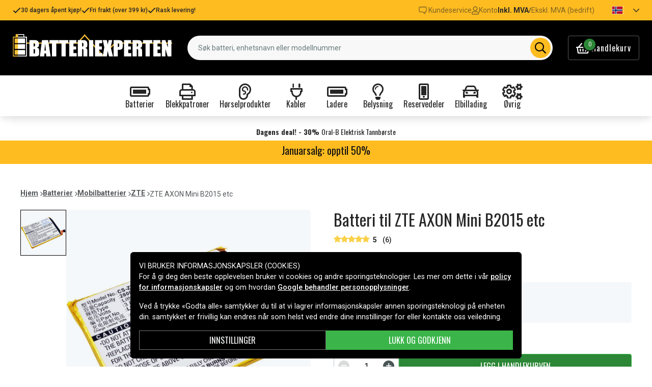

--- FILE ---
content_type: text/html; charset=utf-8
request_url: https://www.batteriexperten.com/no/artiklar/zte-axon-mini-b2015-etc.html
body_size: 20554
content:
<!doctype html>
<html data-n-head-ssr lang="no" data-n-head="%7B%22lang%22:%7B%22ssr%22:%22no%22%7D%7D">
  <head >
    <meta data-n-head="ssr" charset="utf-8"><meta data-n-head="ssr" name="viewport" content="width=device-width, initial-scale=1"><meta data-n-head="ssr" data-hid="theme-color" name="theme-color" content="#ffbc20"><meta data-n-head="ssr" name="format-detection" content="telephone=no"><meta data-n-head="ssr" data-hid="og:title" name="og:title" content="Batteri til ZTE AXON Mini B2015 etc"><meta data-n-head="ssr" data-hid="apple-mobile-web-app-title" name="apple-mobile-web-app-title" content="Batteriexperten"><meta data-n-head="ssr" data-hid="og:image" name="og:image" content="https://assets.spares.nu/products/featured/ZTC880SL_UxAeNzaKgTSCIaWOjFKyc.jpg"><meta data-n-head="ssr" data-hid="description" name="description" content="Kjøp Batteri til ZTE AXON Mini B2015 etc her! ✓  Stort utvalg ✓ Hurtig leveranse ✓ Enkel betaling"><meta data-n-head="ssr" data-hid="keywords" name="keywords" content="zte, axon, mini, b2015, etc, ztc880sl, batterier, mobilbatterier, zte"><title>Batteri til ZTE AXON Mini B2015 etc - Kjøp her | Batteriexperten</title><link data-n-head="ssr" rel="icon" href="/favicon.ico"><link data-n-head="ssr" rel="apple-touch-icon" href="/apple-touch-icon.png"><link rel="preload" as="style" href="https://fonts.googleapis.com/css2?family=Roboto:wght@400;500;600;700&amp;family=Oswald:wght@400;600;700&amp;family=Roboto+Mono&amp;display=swap" data-hid="fonts-pre"><link rel="stylesheet" href="https://fonts.googleapis.com/css2?family=Roboto:wght@400;500;600;700&amp;family=Oswald:wght@400;600;700&amp;family=Roboto+Mono&amp;display=swap" data-hid="fonts"><link data-n-head="ssr" rel="preconnect" href="https://assets.spares.nu"><link data-n-head="ssr" rel="preconnect" href="https://fonts.gstatic.com"><link rel="preload" as="font" type="font/woff2" href="/_nuxt/fonts/fa-regular-400-min.5026933.woff2" data-hid="font-fa-pre" crossorigin="crossorigin"><link data-n-head="ssr" rel="alternate" hreflang="da" href="https://www.batteriekspert.dk/da/artiklar/zte-axon-mini-b2015-mfl.html"><link data-n-head="ssr" rel="alternate" hreflang="de" href="https://www.nextbatt.de/de/artiklar/zte-axon-mini-b2015-etc.html"><link data-n-head="ssr" rel="alternate" hreflang="fi" href="https://www.akkuasiantuntija.fi/fi/artiklar/zte-axon-mini-b2015-ym.html"><link data-n-head="ssr" rel="alternate" hreflang="no" href="https://www.batteriexperten.com/no/artiklar/zte-axon-mini-b2015-etc.html"><link data-n-head="ssr" rel="alternate" hreflang="sv" href="https://www.batteriexperten.com/sv/artiklar/zte-axon-mini-b2015-mfl.html"><link data-n-head="ssr" rel="canonical" href="https://www.batteriexperten.com/no/artiklar/zte-axon-mini-b2015-etc.html"><link data-n-head="ssr" rel="preload" as="image" href="https://assets.spares.nu/products/featured/ZTC880SL_UxAeNzaKgTSCIaWOjFKyc.jpg" type="image/webp" data-hid="product-image" fetchpriority="high"><style data-n-head="ssr" type="text/css" data-hid="font-awesome">
      @font-face {
        font-family: 'Font Awesome 5 Pro';
        font-display: swap;
        font-style: normal;
        font-weight: 400;
        src: url('/_nuxt/fonts/fa-regular-400-min.e9607ad.eot') format('embedded-opentype'),
             url('/_nuxt/fonts/fa-regular-400-min.5026933.woff2') format('woff2'),
             url('/_nuxt/fonts/fa-regular-400-min.481f1ec.woff') format('woff'),
             url('/_nuxt/fonts/fa-regular-400-min.9adbeb4.ttf') format('truetype'),
             url('/_nuxt/img/fa-regular-400-min.d0210ac.svg#fontawesome') format('svg');
      }
    </style><script data-n-head="ssr" data-hid="gtm-script">window['dataLayer']=[];if(!window._gtm_init){window._gtm_init=1;(function(w,n,d,m,e,p){w[d]=(w[d]==1||n[d]=='yes'||n[d]==1||n[m]==1||(w[e]&&w[e][p]&&w[e][p]()))?1:0})(window,navigator,'doNotTrack','msDoNotTrack','external','msTrackingProtectionEnabled');(function(w,d,s,l,x,y){w[x]={};w._gtm_inject=function(i){if(w.doNotTrack||w[x][i])return;w[x][i]=1;w[l]=w[l]||[];function gtag(){w[l].push(arguments);}gtag('consent','default',{'ad_storage':'denied','analytics_storage':'denied','ad_user_data':'denied','ad_personalization':'denied'});w[l].push({'gtm.start':new Date().getTime(),event:'gtm.js'});var f=d.getElementsByTagName(s)[0],j=d.createElement(s);j.defer=true;j.src='https://www.googletagmanager.com/gtm.js?id='+i;f.parentNode.insertBefore(j,f);};w[l]=w[l]||[];w[l].push({originalLocation:d.location.protocol+"//"+d.location.hostname+d.location.pathname+d.location.search,originalReferrer:d.referrer})})(window,document,'script','dataLayer','_gtm_ids','_gtm_inject')};["GTM-MV7ZZQ8"].forEach(function(i){window._gtm_inject(i)})</script><script data-n-head="ssr" type="application/ld+json">{"@context":"http://schema.org","@type":"Product","name":"Batteri til ZTE AXON Mini B2015 etc","sku":"ZTC880SL","mpn":"ZTC880SL","brand":{"@type":"Brand","name":"Batteriexperten"},"image":"https://assets.spares.nu/products/featured/ZTC880SL_UxAeNzaKgTSCIaWOjFKyc.jpg","description":"","offers":{"@type":"Offer","priceCurrency":"NOK","price":129,"itemCondition":"https://schema.org/NewCondition","availability":"https://schema.org/InStock"},"gtin":"4894128112358","aggregateRating":{"@type":"AggregateRating","worstRating":1,"bestRating":5,"ratingValue":5,"reviewCount":6}}</script><link rel="stylesheet" href="/_nuxt/css/aa4deaf.css"><link rel="stylesheet" href="/_nuxt/css/ed31fa9.css"><link rel="stylesheet" href="/_nuxt/css/b9c4621.css"><link rel="stylesheet" href="/_nuxt/css/c8b49a5.css">
  </head>
  <body >
    <noscript data-n-head="ssr" data-hid="gtm-noscript" data-pbody="true"><iframe src="https://www.googletagmanager.com/ns.html?id=GTM-MV7ZZQ8&" height="0" width="0" style="display:none;visibility:hidden" title="gtm"></iframe></noscript><div data-server-rendered="true" id="__nuxt"><!----><div id="__layout"><div><!----><!----><!----> <header class="main-header"><div class="main-header-top-bar d-xl-none"><section tabindex="0" class="hooper"><div class="hooper-list"><ul class="hooper-track" style="transform:translate(0px, 0);"><li aria-hidden="true" class="hooper-slide" style="width:100%;"><div class="main-header-small-usp"><i class="far fa-check"></i> <span>30 dagers åpent kjøp!</span></div></li><li aria-hidden="true" class="hooper-slide" style="width:0px;"><div class="main-header-small-usp"><i class="far fa-check"></i> <span>Fri frakt (over 399 kr)</span></div></li><li aria-hidden="true" class="hooper-slide is-prev" style="width:0px;"><div class="main-header-small-usp"><i class="far fa-check"></i> <span>Rask levering!</span></div></li><li class="hooper-slide is-active" style="width:100%;"><div class="main-header-small-usp"><i class="far fa-check"></i> <span>30 dagers åpent kjøp!</span></div></li><li aria-hidden="true" class="hooper-slide is-next" style="width:0px;"><div class="main-header-small-usp"><i class="far fa-check"></i> <span>Fri frakt (over 399 kr)</span></div></li><li aria-hidden="true" class="hooper-slide" style="width:0px;"><div class="main-header-small-usp"><i class="far fa-check"></i> <span>Rask levering!</span></div></li><li aria-hidden="true" class="hooper-slide is-clone" style="width:100%;"><div class="main-header-small-usp"><i class="far fa-check"></i> <span>30 dagers åpent kjøp!</span></div></li><li aria-hidden="true" class="hooper-slide is-clone" style="width:0px;"><div class="main-header-small-usp"><i class="far fa-check"></i> <span>Fri frakt (over 399 kr)</span></div></li><li aria-hidden="true" class="hooper-slide is-clone" style="width:0px;"><div class="main-header-small-usp"><i class="far fa-check"></i> <span>Rask levering!</span></div></li></ul><div aria-live="polite" aria-atomic="true" class="hooper-liveregion hooper-sr-only">Item 1 of 3</div></div></section></div> <div class="fixed-scroll"><div class="main-header-top-bar d-none d-xl-flex"><div class="container"><div class="row"><div class="d-flex justify-content-between align-items-center w-100"><ul class="main-header-top-bar-list"><li class="main-header-top-bar-item"><i class="far fa-check"></i> <span>30 dagers åpent kjøp!</span></li> <li class="main-header-top-bar-item"><i class="far fa-check"></i> <span>Fri frakt (over 399 kr)</span></li> <li class="main-header-top-bar-item"><i class="far fa-check"></i> <span>Rask levering!</span></li></ul> <ul class="main-header-top-bar-list"><li class="main-header-top-bar-item"><a href="/no/info/kontakt-oss.html" class="main-header-top-bar-link"><img src="[data-uri]" alt> <span>Kundeservice</span></a></li> <li class="main-header-top-bar-item"><a rel="noindex nofollow" class="main-header-top-bar-link"><i class="far fa-user"></i> <span>Konto</span></a></li> <li class="main-header-top-bar-vat main-header-top-bar-item"><a rel="noindex nofollow" class="main-header-top-bar-link is-enabled">
                  Inkl. MVA
                </a> <span>/</span> <a rel="noindex nofollow" class="main-header-top-bar-link">
                  Ekskl. MVA (bedrift)
                </a></li> <li><ul class="nav"><li class="nav-item b-nav-dropdown dropdown main-header-language-switcher"><a role="button" aria-haspopup="true" aria-expanded="false" href="#" target="_self" class="nav-link dropdown-toggle"><span class="flag f-no"></span> <i class="far fa-chevron-down"></i></a><ul tabindex="-1" class="dropdown-menu"><!----></ul></li></ul></li></ul></div></div></div></div> <div class="container branding d-none d-xl-block"><div class="row mx-0 align-items-center"><!----> <div class="col-auto pl-0"><a href="/no" class="nuxt-link-active"><img src="/batteriexperten.svg" height="30" alt="Batteriexperten" class="logo"></a></div> <div class="col"><form action="#"><div dir="auto" class="v-select search-bar vs--single vs--searchable"> <div id="vs274358__combobox" role="combobox" aria-expanded="false" aria-owns="vs274358__listbox" aria-controls="vs274358__listbox" aria-label="Search for option" class="vs__dropdown-toggle"><div class="vs__selected-options"> <input placeholder="Søk batteri, enhetsnavn eller modellnummer" aria-autocomplete="list" aria-labelledby="vs274358__combobox" aria-controls="vs274358__listbox" type="search" autocomplete="off" value="" class="vs__search"></div> <div class="vs__actions"><button type="button" title="Clear Selected" aria-label="Clear Selected" class="vs__clear" style="display:none;"><svg xmlns="http://www.w3.org/2000/svg" width="10" height="10"><path d="M6.895455 5l2.842897-2.842898c.348864-.348863.348864-.914488 0-1.263636L9.106534.261648c-.348864-.348864-.914489-.348864-1.263636 0L5 3.104545 2.157102.261648c-.348863-.348864-.914488-.348864-1.263636 0L.261648.893466c-.348864.348864-.348864.914489 0 1.263636L3.104545 5 .261648 7.842898c-.348864.348863-.348864.914488 0 1.263636l.631818.631818c.348864.348864.914773.348864 1.263636 0L5 6.895455l2.842898 2.842897c.348863.348864.914772.348864 1.263636 0l.631818-.631818c.348864-.348864.348864-.914489 0-1.263636L6.895455 5z"></path></svg></button> <span class="search-icon"><i class="far fa-search"></i> <i class="far fa-times"></i></span> <div class="vs__spinner" style="display:none;">Loading...</div></div></div> <ul id="vs274358__listbox" role="listbox" style="display:none;visibility:hidden;"></ul> </div></form></div> <div class="col-auto pr-0"><a rel="noindex nofollow" class="main-header-shopping-bag d-none d-xl-flex"><span class="main-header-shopping-bag-icon"><i class="far fa-shopping-basket"></i> <span class="main-header-shopping-bag-count">
                0
              </span></span> <span class="main-header-shopping-bag-label">
              Handlekurv
            </span></a></div></div></div> <div class="container d-flex d-xl-none align-items-center py-3 justify-content-between"><!----> <div class="navigation d-xl-none"><button type="button" class="navigation-burger collapsed"><i class="far fa-bars"></i> <span>Meny</span></button> <div tabindex="-1" class="b-sidebar-outer"><!----><div tabindex="-1" role="dialog" aria-modal="true" aria-hidden="true" class="b-sidebar shadow bg-light text-dark" style="display:none;"><header class="b-sidebar-header"><strong><span>Meny</span></strong><button type="button" aria-label="Close" class="close text-dark"><svg viewBox="0 0 16 16" width="1em" height="1em" focusable="false" role="img" aria-label="x" xmlns="http://www.w3.org/2000/svg" fill="currentColor" class="bi-x b-icon bi"><g><path d="M4.646 4.646a.5.5 0 0 1 .708 0L8 7.293l2.646-2.647a.5.5 0 0 1 .708.708L8.707 8l2.647 2.646a.5.5 0 0 1-.708.708L8 8.707l-2.646 2.647a.5.5 0 0 1-.708-.708L7.293 8 4.646 5.354a.5.5 0 0 1 0-.708z"/></g></svg></button></header></div><!----><div class="b-sidebar-backdrop bg-dark" style="display:none;"></div></div></div> <a href="/no" target="_self" class="navbar-brand d-sm-block d-xl-none nuxt-link-active"><img src="/batteriexperten.svg" height="30" alt="Batteriexperten" class="logo"></a> <a rel="noindex nofollow" class="main-header-shopping-bag d-flex d-xl-none"><span class="main-header-shopping-bag-icon"><i class="far fa-shopping-basket"></i> <span class="main-header-shopping-bag-count">
            0
          </span></span> <span class="main-header-shopping-bag-label">
          Handlekurv
        </span></a></div> <div class="main-header-mobile-search d-xl-none"><div class="container"><form action="#"><div dir="auto" class="v-select search-bar vs--single vs--searchable mobile"> <div id="vs274359__combobox" role="combobox" aria-expanded="false" aria-owns="vs274359__listbox" aria-controls="vs274359__listbox" aria-label="Search for option" class="vs__dropdown-toggle"><div class="vs__selected-options"> <input placeholder="Søk batteri, enhetsnavn eller modellnummer" aria-autocomplete="list" aria-labelledby="vs274359__combobox" aria-controls="vs274359__listbox" type="search" autocomplete="off" value="" class="vs__search"></div> <div class="vs__actions"><button type="button" title="Clear Selected" aria-label="Clear Selected" class="vs__clear" style="display:none;"><svg xmlns="http://www.w3.org/2000/svg" width="10" height="10"><path d="M6.895455 5l2.842897-2.842898c.348864-.348863.348864-.914488 0-1.263636L9.106534.261648c-.348864-.348864-.914489-.348864-1.263636 0L5 3.104545 2.157102.261648c-.348863-.348864-.914488-.348864-1.263636 0L.261648.893466c-.348864.348864-.348864.914489 0 1.263636L3.104545 5 .261648 7.842898c-.348864.348863-.348864.914488 0 1.263636l.631818.631818c.348864.348864.914773.348864 1.263636 0L5 6.895455l2.842898 2.842897c.348863.348864.914772.348864 1.263636 0l.631818-.631818c.348864-.348864.348864-.914489 0-1.263636L6.895455 5z"></path></svg></button> <span class="search-icon"><i class="far fa-search"></i> <i class="far fa-times"></i></span> <div class="vs__spinner" style="display:none;">Loading...</div></div></div> <ul id="vs274359__listbox" role="listbox" style="display:none;visibility:hidden;"></ul> </div></form></div></div> <div class="mega-menu"><div class="mega-menu-list d-none d-lg-flex"><div class="mega-menu-item"><div class="mega-menu-item-btn"><i class="far fa-battery-full"></i> <span>Batterier</span></div></div><div class="mega-menu-item"><div class="mega-menu-item-btn"><i class="far fa-print"></i> <span>Blekkpatroner</span></div></div><div class="mega-menu-item"><div class="mega-menu-item-btn"><i class="far fa-ear"></i> <span>Hørselprodukter</span></div></div><div class="mega-menu-item"><div class="mega-menu-item-btn"><i class="far fa-plug"></i> <span>Kabler</span></div></div><div class="mega-menu-item"><div class="mega-menu-item-btn"><i class="far fa-battery-full"></i> <span>Ladere</span></div></div><div class="mega-menu-item"><div class="mega-menu-item-btn"><i class="far fa-lightbulb"></i> <span>Belysning</span></div></div><div class="mega-menu-item"><div class="mega-menu-item-btn"><i class="far fa-mobile-alt"></i> <span>Reservedeler</span></div></div><div class="mega-menu-item"><div class="mega-menu-item-btn"><i class="far fa-car"></i> <span>Elbillading</span></div></div><div class="mega-menu-item"><div class="mega-menu-item-btn"><i class="far fa-cogs"></i> <span>Øvrig</span></div></div></div> <section tabindex="0" class="mega-menu-list d-lg-none hooper"><div class="hooper-list"><ul class="hooper-track" style="transform:translate(0px, 0);"><li class="mega-menu-item hooper-slide is-active" style="width:0px;"><div class="mega-menu-item-btn"><i class="far fa-battery-full"></i> <span>Batterier</span></div></li><li class="mega-menu-item hooper-slide is-active" style="width:0px;"><div class="mega-menu-item-btn"><i class="far fa-print"></i> <span>Blekkpatroner</span></div></li><li class="mega-menu-item hooper-slide is-active" style="width:0px;"><div class="mega-menu-item-btn"><i class="far fa-ear"></i> <span>Hørselprodukter</span></div></li><li class="mega-menu-item hooper-slide is-active" style="width:0px;"><div class="mega-menu-item-btn"><i class="far fa-plug"></i> <span>Kabler</span></div></li><li aria-hidden="true" class="mega-menu-item hooper-slide is-next" style="width:0px;"><div class="mega-menu-item-btn"><i class="far fa-battery-full"></i> <span>Ladere</span></div></li><li aria-hidden="true" class="mega-menu-item hooper-slide" style="width:0px;"><div class="mega-menu-item-btn"><i class="far fa-lightbulb"></i> <span>Belysning</span></div></li><li aria-hidden="true" class="mega-menu-item hooper-slide" style="width:0px;"><div class="mega-menu-item-btn"><i class="far fa-mobile-alt"></i> <span>Reservedeler</span></div></li><li aria-hidden="true" class="mega-menu-item hooper-slide" style="width:0px;"><div class="mega-menu-item-btn"><i class="far fa-car"></i> <span>Elbillading</span></div></li><li aria-hidden="true" class="mega-menu-item hooper-slide" style="width:0px;"><div class="mega-menu-item-btn"><i class="far fa-cogs"></i> <span>Øvrig</span></div></li></ul><div class="hooper-navigation"><button type="button" class="hooper-prev"><svg class="icon icon-arrowLeft" viewBox="0 0 24 24" width="24px" height="24px"><title>Arrow Left</title><path d="M0 0h24v24H0z" fill="none"></path><path d="M15.41 16.59L10.83 12l4.58-4.59L14 6l-6 6 6 6 1.41-1.41z"></path></svg></button><button type="button" class="hooper-next"><svg class="icon icon-arrowRight" viewBox="0 0 24 24" width="24px" height="24px"><title>Arrow Right</title><path d="M0 0h24v24H0z" fill="none"></path><path d="M8.59 16.59L13.17 12 8.59 7.41 10 6l6 6-6 6-1.41-1.41z"></path></svg></button></div><div aria-live="polite" aria-atomic="true" class="hooper-liveregion hooper-sr-only">Item 1 of 9</div></div></section> <!----></div></div></header> <section class="extra-banner"><!----></section> <section class="store-message"><div class="container">
<h5>
    <a href="https://www.batteriexperten.com/no/artiklar/ovrig/januarsalg/index.html" style="text-decoration: none; color: inherit;">
        Januarsalg: opptil 50%
    </a>

</h5></div></section> <div class="container"><!----></div> <main class="product-page"><div class="container"><nav class="breadcrumbs mb-4 d-none d-lg-flex"><ul><li class="breadcrumbs-item"><a href="/">Hjem</a> <img src="[data-uri]" alt="divider"></li> <li class="breadcrumbs-item"><a href="/no/artiklar/batterier/index.html">Batterier</a> <img src="[data-uri]" alt="divider"></li><li class="breadcrumbs-item"><a href="/no/artiklar/mobilbatteri/index.html">Mobilbatterier</a> <img src="[data-uri]" alt="divider"></li><li class="breadcrumbs-item"><a href="/no/artiklar/zte/index.html">ZTE</a> <img src="[data-uri]" alt="divider"></li><li class="breadcrumbs-item"><span>ZTE AXON Mini B2015 etc</span> <!----></li></ul></nav></div> <div class="container"><div class="row"><div class="col-12 col-lg-8 col-xl-6"><div class="product-page-gallery"><div class="product-page-gallery-v d-none d-lg-block"><div class="product-page-gallery-v-list"><div class="product-page-gallery-v-item is-current"><img src="https://assets.spares.nu/products/featured/ZTC880SL_UxAeNzaKgTSCIaWOjFKyc.jpg" alt="ZTE AXON Mini B2015 etc"></div></div></div> <div class="product-page-gallery-h"><section tabindex="0" class="hooper"><div class="hooper-list"><ul class="hooper-track" style="transform:translate(0px, 0);"><li class="product-page-gallery-h-slide hooper-slide is-active" style="width:0px;"><img src="https://assets.spares.nu/products/featured/ZTC880SL_UxAeNzaKgTSCIaWOjFKyc.jpg" alt="ZTE AXON Mini B2015 etc" fetchpriority="high"></li></ul><div class="d-lg-none hooper-navigation"><button type="button" class="hooper-prev"><svg class="icon icon-arrowLeft" viewBox="0 0 24 24" width="24px" height="24px"><title>Arrow Left</title><path d="M0 0h24v24H0z" fill="none"></path><path d="M15.41 16.59L10.83 12l4.58-4.59L14 6l-6 6 6 6 1.41-1.41z"></path></svg></button><button type="button" class="hooper-next"><svg class="icon icon-arrowRight" viewBox="0 0 24 24" width="24px" height="24px"><title>Arrow Right</title><path d="M0 0h24v24H0z" fill="none"></path><path d="M8.59 16.59L13.17 12 8.59 7.41 10 6l6 6-6 6-1.41-1.41z"></path></svg></button></div><div class="d-lg-none hooper-pagination"><ol class="hooper-indicators"><li><button type="button" class="hooper-indicator is-active"><span class="hooper-sr-only">item 0</span></button></li></ol></div><div aria-live="polite" aria-atomic="true" class="hooper-liveregion hooper-sr-only">Item 1 of 1</div></div></section> <!----> <!----></div></div> <nav class="breadcrumbs my-4 d-lg-none"><ul><li class="breadcrumbs-item"><a href="/">Hjem</a> <img src="[data-uri]" alt="divider"></li> <li class="breadcrumbs-item"><a href="/no/artiklar/batterier/index.html">Batterier</a> <img src="[data-uri]" alt="divider"></li><li class="breadcrumbs-item"><a href="/no/artiklar/mobilbatteri/index.html">Mobilbatterier</a> <img src="[data-uri]" alt="divider"></li><li class="breadcrumbs-item"><a href="/no/artiklar/zte/index.html">ZTE</a> <img src="[data-uri]" alt="divider"></li><li class="breadcrumbs-item"><span>ZTE AXON Mini B2015 etc</span> <!----></li></ul></nav> <div class="product-details d-none d-lg-block mt-4"><div class="product-details-item"><h2 class="product-details-title"><span>
        Produktinformasjon
      </span> <i class="far fa-chevron-up"></i></h2> <div class="collapse show"><div class="product-details-content"><div class="wrapper"><!----> <!----> <div></div> <!----> <div></div> <!----> <div><table><tbody><tr><th>Spenning:</th> <td>3,8 V</td></tr><tr><th>Batteri type:</th> <td>Li-Polymer</td></tr><tr><th>Passer til merke:</th> <td>ZTE</td></tr><tr><th>Overladingsbeskyttelse:</th> <td>Ja</td></tr><tr><th>Mål:</th> <td>69,85 x 52,45 x 4,60 mm</td></tr><tr><th>Kapasitet:</th> <td>2800 mAh</td></tr></tbody></table> <div class="product-details-link"><a href="#modal-attribute-guide" target="_blank">
                Se guide
              </a></div></div></div> <div class="section-expand"><span class="read-more-btn">
            Vis alle
          </span></div></div></div></div> <div class="product-details-item"><h2 class="product-details-title"><span>Batteriet erstatter</span> <i class="far fa-chevron-up"></i></h2> <div class="collapse show"><div class="product-details-content"><ul><li>
            Li3928T44P8h475371
          </li></ul></div></div></div> <div class="product-details-item"><h2 class="product-details-title"><span>Batteriet er kompatibelt med følgende produkter</span> <i class="far fa-chevron-up"></i></h2> <div class="collapse show"><div class="product-details-content"><ul><li>
            Orange Neva 80
          </li><li>
            Orange Neva 80 LTE
          </li><li>
            Orange TT175S
          </li><li>
            Vodafone Smart Prime 7
          </li><li>
            Vodafone VFD 600
          </li><li>
            Vodafone VFD600
          </li><li>
            Zte AXON Mini B2015
          </li><li>
            Zte Axon Mini
          </li><li>
            Zte BA910
          </li><li>
            Zte BV0701
          </li><li>
            Zte BV0850
          </li><li>
            Zte Blade A1
          </li><li>
            Zte Blade A512
          </li><li>
            Zte Blade A910
          </li><li>
            Zte Blade A910 Dual
          </li><li>
            Zte Blade A910 Dual SIM
          </li><li>
            Zte Blade V770
          </li><li>
            Zte Blade V8 Mini
          </li><li>
            Zte C880
          </li><li>
            Zte C880A
          </li><li>
            Zte C880S
          </li><li>
            Zte Small Fresh 3
          </li><li>
            Zte WiMAX 2+
          </li><li>
            Zte Xiao Xian 3
          </li><li>
            Zte Xiaoxian 3
          </li><li>
            Zte Z861BL
          </li><li>
            Zte Z862VL
          </li><li>
            Zte ZTU31
          </li></ul></div></div></div> <div class="product-details-item product-reviews-section"><h2 class="product-details-title"><span class="d-flex align-items-center">
        Vurderinger
        <i data-score="5" class="review-rating ml-2"></i></span> <i class="far fa-chevron-down"></i></h2> <div class="collapse" style="display:none;"><section data-fetch-key="0" class="product-reviews"><div class="container"><div class="review"><div class="author"><span class="b-avatar badge-secondary rounded-circle"><span class="b-avatar-text"><span>D</span></span><!----></span> <div><div class="name">Dinesh</div> <div class="date">2023-02-07</div></div></div> <div><div class="stars"><i data-score="5" class="review-rating"></i></div> <div class="content"></div></div></div><div class="review"><div class="author"><span class="b-avatar badge-secondary rounded-circle"><svg viewBox="0 0 16 16" width="1em" height="1em" focusable="false" role="img" aria-label="person fill" aria-hidden="true" alt="avatar" xmlns="http://www.w3.org/2000/svg" fill="currentColor" class="bi-person-fill b-icon bi"><g><path d="M3 14s-1 0-1-1 1-4 6-4 6 3 6 4-1 1-1 1H3zm5-6a3 3 0 1 0 0-6 3 3 0 0 0 0 6z"/></g></svg><!----></span> <div><div class="name"></div> <div class="date">2022-05-23</div></div></div> <div><div class="stars"><i data-score="5" class="review-rating"></i></div> <div class="content"></div></div></div><div class="review"><div class="author"><span class="b-avatar badge-secondary rounded-circle"><span class="b-avatar-text"><span>J</span></span><!----></span> <div><div class="name">Jonny</div> <div class="date">2022-02-02</div></div></div> <div><div class="stars"><i data-score="5" class="review-rating"></i></div> <div class="content"></div></div></div><div class="review"><div class="author"><span class="b-avatar badge-secondary rounded-circle"><span class="b-avatar-text"><span>J</span></span><!----></span> <div><div class="name">Jonny</div> <div class="date">2020-11-08</div></div></div> <div><div class="stars"><i data-score="4" class="review-rating"></i></div> <div class="content"></div></div></div><div class="review"><div class="author"><span class="b-avatar badge-secondary rounded-circle"><span class="b-avatar-text"><span>J</span></span><!----></span> <div><div class="name">John</div> <div class="date">2019-03-29</div></div></div> <div><div class="stars"><i data-score="5" class="review-rating"></i></div> <div class="content"></div></div></div><div class="review"><div class="author"><span class="b-avatar badge-secondary rounded-circle"><span class="b-avatar-text"><span>å</span></span><!----></span> <div><div class="name">åsa</div> <div class="date">2019-03-01</div></div></div> <div><div class="stars"><i data-score="5" class="review-rating"></i></div> <div class="content"></div></div></div> <!----></div></section></div></div> <!----></div></div> <div class="col-12 col-lg-4 col-xl-6"><h1 class="product-page-title">
          Batteri til ZTE AXON Mini B2015 etc
          <!----></h1> <div class="product-page-rating"><i data-score="5" class="review-rating"></i> <span class="product-page-rating-value">
            5
          </span> <strong class="product-page-rating-reviews">
            (6)
          </strong></div> <div class="product-page-pricing">129 kr</div> <!----> <!----> <ul class="product-page-props"><li><strong>Artikkelnr:</strong> <span>ZTC880SL</span></li> <li><strong>Passer varemerke:</strong>
            ZTE
          </li></ul> <form class="product-page-form"><!----> <small class="product-page-stocks stock-status stock-status-lg mb-3"><div class="stock-indicator in-stock"></div> <!----></small> <!----> <fieldset class="form-group"><!----><div><div class="product-page-form-actions"><div class="product-page-form-actions-atc"><div role="group" lang="en-US" tabindex="-1" class="form-spin-button form-control d-inline-flex align-items-stretch min-value"><button tabindex="-1" type="button" aria-controls="sb-inline" aria-label="Decrement" aria-keyshortcuts="ArrowDown" class="btn btn-sm border-0 rounded-0"><i aria-hidden="true" class="far fa-minus"></i></button><input dir="ltr" id="sb-inline" role="spinbutton" tabindex="0" aria-live="off" aria-valuemin="1" aria-valuemax="5000" aria-valuenow="1" aria-valuetext="1" value="1" class="align-self-center"><button tabindex="-1" type="button" aria-controls="sb-inline" aria-label="Increment" aria-keyshortcuts="ArrowUp" class="btn btn-sm border-0 rounded-0"><i aria-hidden="true" class="far fa-plus"></i></button></div> <button type="button" class="btn add-to-cart btn-success rounded-0">
                    Legg i handlekurven
                  </button></div></div><!----><!----><!----></div></fieldset> <div class="product-page-bulk-order d-none d-lg-block"><a href="#">
                Bestille større mengde? Vi tilbyr en offert på volumkjøp av høyere verdi.
              </a></div> <!----> <!----></form> <div class="product-page-usp mt-lg-3"><ul><li><img src="/_nuxt/img/icon-reward.f33ac30.svg" alt="icon"> <span>30 dagers åpent kjøp!</span></li> <li><img src="[data-uri]" alt="icon"> <span>Fri frakt (over 399 kr)</span></li> <li><img src="[data-uri]" alt="icon"> <span>Rask levering!</span></li></ul> <!----></div> <div class="product-details d-block d-lg-none mt-3"><div class="product-details-item"><h2 class="product-details-title"><span>
        Produktinformasjon
      </span> <i class="far fa-chevron-up"></i></h2> <div class="collapse show"><div class="product-details-content"><div class="wrapper"><!----> <!----> <div></div> <!----> <div></div> <!----> <div><table><tbody><tr><th>Spenning:</th> <td>3,8 V</td></tr><tr><th>Batteri type:</th> <td>Li-Polymer</td></tr><tr><th>Passer til merke:</th> <td>ZTE</td></tr><tr><th>Overladingsbeskyttelse:</th> <td>Ja</td></tr><tr><th>Mål:</th> <td>69,85 x 52,45 x 4,60 mm</td></tr><tr><th>Kapasitet:</th> <td>2800 mAh</td></tr></tbody></table> <div class="product-details-link"><a href="#modal-attribute-guide" target="_blank">
                Se guide
              </a></div></div></div> <div class="section-expand"><span class="read-more-btn">
            Vis alle
          </span></div></div></div></div> <div class="product-details-item"><h2 class="product-details-title"><span>Batteriet erstatter</span> <i class="far fa-chevron-up"></i></h2> <div class="collapse show"><div class="product-details-content"><ul><li>
            Li3928T44P8h475371
          </li></ul></div></div></div> <div class="product-details-item"><h2 class="product-details-title"><span>Batteriet er kompatibelt med følgende produkter</span> <i class="far fa-chevron-up"></i></h2> <div class="collapse show"><div class="product-details-content"><ul><li>
            Orange Neva 80
          </li><li>
            Orange Neva 80 LTE
          </li><li>
            Orange TT175S
          </li><li>
            Vodafone Smart Prime 7
          </li><li>
            Vodafone VFD 600
          </li><li>
            Vodafone VFD600
          </li><li>
            Zte AXON Mini B2015
          </li><li>
            Zte Axon Mini
          </li><li>
            Zte BA910
          </li><li>
            Zte BV0701
          </li><li>
            Zte BV0850
          </li><li>
            Zte Blade A1
          </li><li>
            Zte Blade A512
          </li><li>
            Zte Blade A910
          </li><li>
            Zte Blade A910 Dual
          </li><li>
            Zte Blade A910 Dual SIM
          </li><li>
            Zte Blade V770
          </li><li>
            Zte Blade V8 Mini
          </li><li>
            Zte C880
          </li><li>
            Zte C880A
          </li><li>
            Zte C880S
          </li><li>
            Zte Small Fresh 3
          </li><li>
            Zte WiMAX 2+
          </li><li>
            Zte Xiao Xian 3
          </li><li>
            Zte Xiaoxian 3
          </li><li>
            Zte Z861BL
          </li><li>
            Zte Z862VL
          </li><li>
            Zte ZTU31
          </li></ul></div></div></div> <div class="product-details-item product-reviews-section"><h2 class="product-details-title"><span class="d-flex align-items-center">
        Vurderinger
        <i data-score="5" class="review-rating ml-2"></i></span> <i class="far fa-chevron-down"></i></h2> <div class="collapse" style="display:none;"><section data-fetch-key="1" class="product-reviews"><div class="container"><div class="review"><div class="author"><span class="b-avatar badge-secondary rounded-circle"><span class="b-avatar-text"><span>D</span></span><!----></span> <div><div class="name">Dinesh</div> <div class="date">2023-02-07</div></div></div> <div><div class="stars"><i data-score="5" class="review-rating"></i></div> <div class="content"></div></div></div><div class="review"><div class="author"><span class="b-avatar badge-secondary rounded-circle"><svg viewBox="0 0 16 16" width="1em" height="1em" focusable="false" role="img" aria-label="person fill" aria-hidden="true" alt="avatar" xmlns="http://www.w3.org/2000/svg" fill="currentColor" class="bi-person-fill b-icon bi"><g><path d="M3 14s-1 0-1-1 1-4 6-4 6 3 6 4-1 1-1 1H3zm5-6a3 3 0 1 0 0-6 3 3 0 0 0 0 6z"/></g></svg><!----></span> <div><div class="name"></div> <div class="date">2022-05-23</div></div></div> <div><div class="stars"><i data-score="5" class="review-rating"></i></div> <div class="content"></div></div></div><div class="review"><div class="author"><span class="b-avatar badge-secondary rounded-circle"><span class="b-avatar-text"><span>J</span></span><!----></span> <div><div class="name">Jonny</div> <div class="date">2022-02-02</div></div></div> <div><div class="stars"><i data-score="5" class="review-rating"></i></div> <div class="content"></div></div></div><div class="review"><div class="author"><span class="b-avatar badge-secondary rounded-circle"><span class="b-avatar-text"><span>J</span></span><!----></span> <div><div class="name">Jonny</div> <div class="date">2020-11-08</div></div></div> <div><div class="stars"><i data-score="4" class="review-rating"></i></div> <div class="content"></div></div></div><div class="review"><div class="author"><span class="b-avatar badge-secondary rounded-circle"><span class="b-avatar-text"><span>J</span></span><!----></span> <div><div class="name">John</div> <div class="date">2019-03-29</div></div></div> <div><div class="stars"><i data-score="5" class="review-rating"></i></div> <div class="content"></div></div></div><div class="review"><div class="author"><span class="b-avatar badge-secondary rounded-circle"><span class="b-avatar-text"><span>å</span></span><!----></span> <div><div class="name">åsa</div> <div class="date">2019-03-01</div></div></div> <div><div class="stars"><i data-score="5" class="review-rating"></i></div> <div class="content"></div></div></div> <!----></div></section></div></div> <!----></div> <!----></div></div></div> <!----> <div class="sticky-buy" style="display:;"><div class="product-sticky"><div class="product visible"><div class="image"><img src="https://assets.spares.nu/products/thumb/ZTC880SL_UxAeNzaKgTSCIaWOjFKyc.jpg" alt="ZTE AXON Mini B2015 etc"></div> <div class="name"><h3>ZTE AXON Mini B2015 etc</h3></div> <div class="pricing">129 kr</div></div> <fieldset class="form-group add-to-cart-actions"><!----><div><div class="add-to-cart-action"><div role="group" lang="en-US" tabindex="-1" class="form-spin-button form-control d-inline-flex align-items-stretch min-value"><button tabindex="-1" type="button" aria-controls="sb-inline-2" aria-label="Decrement" aria-keyshortcuts="ArrowDown" class="btn btn-sm border-0 rounded-0"><i aria-hidden="true" class="far fa-minus"></i></button><input dir="ltr" id="sb-inline-2" role="spinbutton" tabindex="0" aria-live="off" aria-valuemin="1" aria-valuemax="5000" aria-valuenow="1" aria-valuetext="1" value="1" class="align-self-center"><button tabindex="-1" type="button" aria-controls="sb-inline-2" aria-label="Increment" aria-keyshortcuts="ArrowUp" class="btn btn-sm border-0 rounded-0"><i aria-hidden="true" class="far fa-plus"></i></button></div> <div class="add-to-cart flex-grow-1"><button type="button" class="btn add-to-cart-btn btn-success btn-block rounded-0">
                Legg i handlekurven
              </button></div></div><!----><!----><!----></div></fieldset></div></div></main> <!----> <!----> <footer class="main-footer"><div class="main-footer__usp py-4 mb-lg-4"><div class="container"><div class="row"><div class="col-6 col-md-3 mb-3"><div class="main-footer__usp_item"><i class="far fa-file-invoice"></i> <span> Rask levering!</span></div></div> <div class="col-6 col-md-3 mb-3"><div class="main-footer__usp_item"><i class="far fa-shipping-fast"></i> <span>Fri frakt over 399 kr</span></div></div> <div class="col-6 col-md-3"><div class="main-footer__usp_item"><i class="far fa-box-full"></i> <span>30 dagers åpent kjøp</span></div></div> <div class="col-6 col-md-3"><div class="main-footer__usp_item"><i class="far fa-shield-check"></i> <span>Trygge produkter – EU-standard</span></div></div></div></div></div> <div class="container"><div class="row"><div class="col-lg-5"><!----> <div class="main-footer__info my-4"><a href="/no" class="main-footer__logo nuxt-link-active"><img src="/batteriexperten.svg" height="28" alt="Batteriexperten" loading="lazy" class="logo"></a> <p>Norges spesialist på batterier, ladere og tilbehør. Vi tilbyr produkter til mobil, PC, hjem, kjøretøy og mye mer – alltid med rask levering fra vårt norske lager og god kundeservice. Trygg netthandel siden 2006.</p></div></div> <div class="col-lg-7"><div class="row"><div class="site-footer-list col-md-4 mb-3"><div class="site-footer-list__header"><h4 class="site-footer-list__title">Hjelpesenter</h4> <i class="far fa-chevron-down"></i> <i class="far fa-chevron-up d-none"></i></div> <ul class="site-footer-list__list">
        <li><a href="/no/info/sporsmal-og-svar.html">Vanligste Spørsmål</a></li>
        <li><a href="/no/retur.html">Returer</a></li>
        <li><a href="/no/Bedriftskunde.html">Bedriftskunde</a></li><li><a href="https://www.batteriexperten.com/no/info/hvilket-batteri-har-jeg.html">Hvilket batteri har jeg?</a></li>
    </ul></div><div class="site-footer-list col-md-4 mb-3"><div class="site-footer-list__header"><h4 class="site-footer-list__title">Informasjon</h4> <i class="far fa-chevron-down"></i> <i class="far fa-chevron-up d-none"></i></div> <ul class="site-footer-list__list">
        <li><a href="/no/info/om-oss.html">Om oss</a></li>
        <li><a href="/no/info/personopplysninger-2.html">Personopplysninger</a></li>
        <li><a href="/no/info/kjpevilar.html">Kjøpevilkår</a></li>
        <li><a href="/no/cookies-3.html">Cookies</a></li>
    </ul></div><div class="site-footer-list col-md-4 mb-3"><div class="site-footer-list__header"><h4 class="site-footer-list__title">Kundeservice</h4> <i class="far fa-chevron-down"></i> <i class="far fa-chevron-up d-none"></i></div> <ul class="site-footer-list__list">
        <li><a href="/no/info/vanligste-sprsmalene.html">Vanlige spørsmål</a></li>
        <li><a href="/no/info/kontakt-oss.html">Kontakt oss</a></li>

        <li><a href="tel:23960155" rel="nofollow">Telefon 23 96 01 55 <br>mandag-fredag kl 09-12</a>&nbsp;</li>
    </ul></div></div></div></div> <div class="row mt-4 mt-lg-0"><div class="col-md-6 col-lg-4 mb-4 mb-lg-3"><h3 class="main-footer__subheading text-center text-lg-left mb-3 mb-lg-4">
          Betalingsalternativer
        </h3> <ul class="d-flex align-items-center justify-content-center justify-content-lg-start"><li class="mr-2"><img src="/_nuxt/img/vipps.add19bd.svg" alt="vipps" width="70" height="32" loading="lazy" title="Payment method"></li><li class="mr-2"><img src="/_nuxt/img/visa.fc35fff.svg" alt="visa" width="64" height="20" loading="lazy" title="Payment method"></li><li class="mr-2"><img src="/_nuxt/img/mc.86c2250.svg" alt="mc" width="48" height="30" loading="lazy" title="Payment method"></li><li class="mr-2"><img src="/_nuxt/img/walley_alt.39f0af5.svg" alt="walley_alt" width="48" height="30" loading="lazy" title="Payment method"></li></ul></div> <div class="col-md-6 col-lg-4 mb-4 mb-lg-3"><h3 class="main-footer__subheading text-center text-lg-left mb-3 mb-lg-4">
          Leveringsalternativer
        </h3> <ul class="d-flex flex-wrap align-items-center justify-content-center justify-content-lg-start"><li class="mr-2"><img src="/_nuxt/img/instabox.fe97ed4.svg" alt="instabox" width="70" height="32" loading="lazy" title="Delivery method"></li><li class="mr-2"><img src="/_nuxt/img/bring.8250572.svg" alt="bring" width="70" height="32" loading="lazy" title="Delivery method"></li></ul></div> <div class="col-md-6 col-lg-4 mb-4 mb-lg-3 d-flex"><ul class="main-footer-images"><li><img src="/_nuxt/img/trustindex-logo.3929e25.webp" alt="trust-index" loading="lazy"></li></ul></div></div> <div class="row"><div class="col text-center text-lg-left mb-4"><small>Copyright © 2026, Spares Nordic AB</small></div></div></div></footer> <!----></div></div></div><script>window.__NUXT__=(function(a,b,c,d,e,f,g,h,i,j,k,l,m,n,o,p,q,r,s,t,u,v,w,x,y,z,A,B,C,D,E,F,G,H,I,J,K,L,M,N,O,P,Q,R,S,T,U,V,W,X,Y,Z,_,$,aa,ab,ac,ad,ae,af,ag,ah,ai,aj,ak,al,am,an,ao,ap,aq,ar,as,at,au,av,aw,ax,ay,az,aA,aB){u.id="42ab6ba5-d411-4c08-821d-d023713b6eb3";u.main=c;u.name=i;u.slug=v;u.hierarchy=[{name:j,slug:p},{name:w,slug:"mobilbatteri"},{name:i,slug:v}];u.parent_id="a770278d-6594-4bd4-a598-9194c2e6587d";return {layout:"noBreadcrumbs",data:[{product:{id:"494ba845-a17d-4eab-82aa-10658ee764db",type:f,sku:n,prefix:t,metadata:{},stock_status:"in-stock",orderable:c,notifyable:b,shipping_class_id:f,discount_category:"A",group_id:271,score:e,reviews:o,categories:[u],labels:a,estimated_at:a,variations:a,prices:{n:[{q:f,p:129}]},has_upselling:b,alternate:{da:{base:"https:\u002F\u002Fwww.batteriekspert.dk\u002Fda\u002Fartiklar\u002F",slug:x},de:{base:"https:\u002F\u002Fwww.nextbatt.de\u002Fde\u002Fartiklar\u002F",slug:y},fi:{base:"https:\u002F\u002Fwww.akkuasiantuntija.fi\u002Ffi\u002Fartiklar\u002F",slug:"zte-axon-mini-b2015-ym.html"},no:{base:"https:\u002F\u002Fwww.batteriexperten.com\u002Fno\u002Fartiklar\u002F",slug:y},sv:{base:"https:\u002F\u002Fwww.batteriexperten.com\u002Fsv\u002Fartiklar\u002F",slug:x}},images:[{"3":"https:\u002F\u002Fassets.spares.nu\u002Fproducts\u002Fthumb\u002FZTC880SL_UxAeNzaKgTSCIaWOjFKyc.jpg",sort_order:f},{"9":z,sort_order:2}],attributes:{Spenning:"3,8 V","Batteri type":"Li-Polymer","Passer til merke":i,Overladingsbeskyttelse:A,"Mål":"69,85 x 52,45 x 4,60 mm",Kapasitet:"2800 mAh"},variation_attributes:a,bundled:a,compatibility:{replaces:["Li3928T44P8h475371"],compatible:["Orange Neva 80","Orange Neva 80 LTE","Orange TT175S","Vodafone Smart Prime 7","Vodafone VFD 600","Vodafone VFD600","Zte AXON Mini B2015","Zte Axon Mini","Zte BA910","Zte BV0701","Zte BV0850","Zte Blade A1","Zte Blade A512","Zte Blade A910","Zte Blade A910 Dual","Zte Blade A910 Dual SIM","Zte Blade V770","Zte Blade V8 Mini","Zte C880","Zte C880A","Zte C880S","Zte Small Fresh 3","Zte WiMAX 2+","Zte Xiao Xian 3","Zte Xiaoxian 3","Zte Z861BL","Zte Z862VL","Zte ZTU31"]},phone_models:a,template:{name_prefix:t,description_title:a,more_info_title:a,replaces_title:"Batteriet erstatter",compatible_title:"Batteriet er kompatibelt med følgende produkter",extra_info:a,bundled_title:a,page_title:"{title} - Kjøp her",meta_description:"Kjøp {title} her! ✓  Stort utvalg ✓ Hurtig leveranse ✓ Enkel betaling",meta_keywords:"{split_name}, {sku}, {categories}",model_type:a,options:{original:b,show_brand:c,show_bulk_buy:b,show_attributes:c,show_manufacturer:c}},brand:a,cart_notice:a,vat:1.25,main_sku:n,description:a,more_info:a,special_info:a,gtin:"4894128112358",mpn:n,name:B,slug:"zte-axon-mini-b2015-etc",title:"Batteri til ZTE AXON Mini B2015 etc"},links:[{rel:g,hreflang:"da",href:"https:\u002F\u002Fwww.batteriekspert.dk\u002Fda\u002Fartiklar\u002Fzte-axon-mini-b2015-mfl.html"},{rel:g,hreflang:"de",href:"https:\u002F\u002Fwww.nextbatt.de\u002Fde\u002Fartiklar\u002Fzte-axon-mini-b2015-etc.html"},{rel:g,hreflang:"fi",href:"https:\u002F\u002Fwww.akkuasiantuntija.fi\u002Ffi\u002Fartiklar\u002Fzte-axon-mini-b2015-ym.html"},{rel:g,hreflang:C,href:D},{rel:g,hreflang:"sv",href:"https:\u002F\u002Fwww.batteriexperten.com\u002Fsv\u002Fartiklar\u002Fzte-axon-mini-b2015-mfl.html"},{rel:"canonical",href:D},{rel:"preload",as:"image",href:z,type:"image\u002Fwebp",hid:"product-image",fetchpriority:"high"}],cat:u}],fetch:{"0":{reviews:[{id:E,created_at:F,name:G,score:e,review:a},{id:H,created_at:I,name:d,score:e,review:a},{id:J,created_at:K,name:k,score:e,review:a},{id:L,created_at:M,name:k,score:N,review:a},{id:O,created_at:P,name:Q,score:e,review:a},{id:R,created_at:S,name:T,score:e,review:a}],rows:o,perPage:U,page:f},"1":{reviews:[{id:E,created_at:F,name:G,score:e,review:a},{id:H,created_at:I,name:d,score:e,review:a},{id:J,created_at:K,name:k,score:e,review:a},{id:L,created_at:M,name:k,score:N,review:a},{id:O,created_at:P,name:Q,score:e,review:a},{id:R,created_at:S,name:T,score:e,review:a}],rows:o,perPage:U,page:f}},error:a,state:{localeDomains:{sv:V,no:V,de:"www.nextbatt.de",da:"www.batteriekspert.dk",fi:"www.akkuasiantuntija.fi"},cart:{open:b,vat:c,postalCode:a,shippingMethod:a,paymentMethod:a,servicePoint:a,expressSelected:b,items:[],checkoutID:a,klarna:{id:a,locale:a},stripe:{id:a,locale:a},invoice:{id:a,locale:a},walley:{b2c:{id:a,locale:a},b2b:{id:a,locale:a}},internal:b,campaignData:a},category:{items:[],navActiveCat:[],menuActiveCat:a,mainMenu:[{id:"9a5066ff-6a75-4963-a824-2faec8bc351f",parent_id:a,name:j,slug:p,layout:d,hierarchy:[{name:j,slug:p}],dynamic:b,show_in_menu:c,show_in_main_menu:c,metadata:{icon:W,hidden_in:[],show_ghosts:b},has_children:c,has_deals:b},{id:"52beca98-deca-4fd8-b561-bec9e7b0e1c7",parent_id:a,name:X,slug:Y,layout:l,hierarchy:[{name:X,slug:Y}],dynamic:b,show_in_menu:c,show_in_main_menu:c,thumb:{url:"https:\u002F\u002Fassets.spares.nu\u002Fcategories\u002Fthumb\u002F8fb06934-4057-495b-a13d-ae9de4b1c63e.png",width:m,height:q},metadata:{icon:"fa-print",hidden_in:[],show_ghosts:b,featured_position:7},has_children:c,has_deals:b},{id:"678df86e-a3c8-4389-8805-acb7ffe82889",parent_id:a,name:Z,slug:_,layout:l,hierarchy:[{name:Z,slug:_}],dynamic:b,show_in_menu:c,show_in_main_menu:c,metadata:{icon:"fa-ear",hidden_in:a,show_ghosts:b},has_children:c,has_deals:b},{id:"286eef37-85fc-4e6a-9cd4-6ec080882aac",parent_id:a,name:$,slug:aa,layout:d,hierarchy:[{name:$,slug:aa}],dynamic:b,show_in_menu:c,show_in_main_menu:c,thumb:{url:"https:\u002F\u002Fassets.spares.nu\u002Fcategories\u002Fthumb\u002F6bca2123-b33a-4f19-af2b-df58a8abd7bc.png",width:m,height:q},metadata:{icon:"fa-plug",hidden_in:[ab],show_ghosts:b},has_children:c,has_deals:b},{id:"c492bc4a-f6f8-4f8f-97ab-9d0fc82264c5",parent_id:a,name:ac,slug:ad,layout:l,hierarchy:[{name:ac,slug:ad}],dynamic:b,show_in_menu:c,show_in_main_menu:c,thumb:{url:"https:\u002F\u002Fassets.spares.nu\u002Fcategories\u002Fthumb\u002F57b001ac-f49a-4120-bf91-7e7c3c2622a3.png",width:m,height:q},metadata:{icon:W,hidden_in:[],show_ghosts:b},has_children:c,has_deals:b},{id:"9fef76c7-c62e-4196-918d-18ef01063ef8",parent_id:a,name:ae,slug:af,layout:l,hierarchy:[{name:ae,slug:af}],dynamic:b,show_in_menu:c,show_in_main_menu:c,thumb:{url:"https:\u002F\u002Fassets.spares.nu\u002Fcategories\u002Fthumb\u002F3d32703d-2161-47c9-bc02-2af52cafa494.png",width:m,height:"199"},metadata:{icon:"fa-lightbulb",hidden_in:[],show_ghosts:b},has_children:c,has_deals:b},{id:"abc1e5a4-7f6a-4ed8-aadb-fdc364cd6c37",parent_id:a,name:ag,slug:ah,layout:d,hierarchy:[{name:ag,slug:ah}],dynamic:b,show_in_menu:c,show_in_main_menu:c,metadata:{icon:"fa-mobile-alt",hidden_in:[ab],show_ghosts:b},has_children:c,has_deals:b},{id:"526b5448-21c5-4031-a4c4-fbda69e0b91c",parent_id:a,name:ai,slug:aj,layout:d,hierarchy:[{name:ai,slug:aj}],dynamic:b,show_in_menu:c,show_in_main_menu:c,metadata:{icon:"fa-car",hidden_in:[],show_ghosts:b},has_children:c,has_deals:b},{id:"7ee9465e-c546-4cd3-8259-caa65686f073",parent_id:a,name:ak,slug:al,layout:d,hierarchy:[{name:ak,slug:al}],dynamic:b,show_in_menu:c,show_in_main_menu:c,metadata:{icon:"fa-cogs",hidden_in:[],show_ghosts:b},has_children:c,has_deals:b}],loading:b},crumbs:{items:[{text:j,to:"\u002Fno\u002Fartiklar\u002Fbatterier\u002Findex.html"},{text:w,to:"\u002Fno\u002Fartiklar\u002Fmobilbatteri\u002Findex.html"},{text:i,to:"\u002Fno\u002Fartiklar\u002Fzte\u002Findex.html"},{text:B,href:am}]},discount:{items:[],rejected:[],global:0,specificGroupMax:{},excludedGroupMax:[],specificCatMax:{},buyXGetY:a,buyXIncrement:a},gtm:{},helloretail:{userID:a,searchProvider:a,recommendationProvider:a},history:{items:[]},layout:{footer:{help:"\u003Cdiv\u003E\n    \u003Ch4\u003EHjelpesenter\u003C\u002Fh4\u003E\n    \u003Cul\u003E\n        \u003Cli\u003E\u003Ca href=\"\u002Fno\u002Finfo\u002Fsporsmal-og-svar.html\"\u003EVanligste Spørsmål\u003C\u002Fa\u003E\u003C\u002Fli\u003E\n        \u003Cli\u003E\u003Ca href=\"\u002Fno\u002Fretur.html\"\u003EReturer\u003C\u002Fa\u003E\u003C\u002Fli\u003E\n        \u003Cli\u003E\u003Ca href=\"\u002Fno\u002FBedriftskunde.html\"\u003EBedriftskunde\u003C\u002Fa\u003E\u003C\u002Fli\u003E\u003Cli\u003E\u003Ca href=\"https:\u002F\u002Fwww.batteriexperten.com\u002Fno\u002Finfo\u002Fhvilket-batteri-har-jeg.html\"\u003EHvilket batteri har jeg?\u003C\u002Fa\u003E\u003C\u002Fli\u003E\n    \u003C\u002Ful\u003E\n\n\u003C\u002Fdiv\u003E\u003Cp\u003E\u003Cbr\u003E\u003C\u002Fp\u003E",about:"\u003Cdiv\u003E\n    \u003Ch4\u003EInformasjon\u003C\u002Fh4\u003E\n    \u003Cul\u003E\n        \u003Cli\u003E\u003Ca href=\"\u002Fno\u002Finfo\u002Fom-oss.html\"\u003EOm oss\u003C\u002Fa\u003E\u003C\u002Fli\u003E\n        \u003Cli\u003E\u003Ca href=\"\u002Fno\u002Finfo\u002Fpersonopplysninger-2.html\"\u003EPersonopplysninger\u003C\u002Fa\u003E\u003C\u002Fli\u003E\n        \u003Cli\u003E\u003Ca href=\"\u002Fno\u002Finfo\u002Fkjpevilar.html\"\u003EKjøpevilkår\u003C\u002Fa\u003E\u003C\u002Fli\u003E\n        \u003Cli\u003E\u003Ca href=\"\u002Fno\u002Fcookies-3.html\"\u003ECookies\u003C\u002Fa\u003E\u003C\u002Fli\u003E\n    \u003C\u002Ful\u003E\n\u003C\u002Fdiv\u003E",service:"\u003Cp\u003E\n    \u003Cbr\u003E\u003C\u002Fp\u003E\u003Ch4\u003EKundeservice\u003C\u002Fh4\u003E\n    \u003Cul\u003E\n        \u003Cli\u003E\u003Ca href=\"\u002Fno\u002Finfo\u002Fvanligste-sprsmalene.html\"\u003EVanlige spørsmål\u003C\u002Fa\u003E\u003C\u002Fli\u003E\n        \u003Cli\u003E\u003Ca href=\"\u002Fno\u002Finfo\u002Fkontakt-oss.html\"\u003EKontakt oss\u003C\u002Fa\u003E\u003C\u002Fli\u003E\n\n        \u003Cli\u003E\u003Ca href=\"tel:23960155\" rel=\"nofollow\"\u003ETelefon 23 96 01 55 \u003Cbr\u003Emandag-fredag kl 09-12\u003C\u002Fa\u003E&nbsp;\u003C\u002Fli\u003E\n    \u003C\u002Ful\u003E\n\u003Cp\u003E\u003Cbr\u003E\u003C\u002Fp\u003E",message:"\u003Cp style=\"text-align: center;\"\u003E\u003Cbr\u003E* Gjelder ikke &nbsp;motorsykler og bilbatterier, større blybatterier, starthjelp-startbooster, elbillading og lignende. \u003Cbr\u003EKan ikke kombineres med andre tilbud eller rabatter.\u003C\u002Fp\u003E",messageHidden:c},header:{message:"\n\u003Ch5\u003E\n    \u003Ca href=\"https:\u002F\u002Fwww.batteriexperten.com\u002Fno\u002Fartiklar\u002Fovrig\u002Fjanuarsalg\u002Findex.html\" style=\"text-decoration: none; color: inherit;\"\u003E\n        Januarsalg: opptil 50%\n    \u003C\u002Fa\u003E\n\n\u003C\u002Fh5\u003E",messageHidden:b},modal:{login:b,changePassword:c},cookieAlert:"\u003Cp\u003EVI BRUKER INFORMASJONSKAPSLER (COOKIES)\u003Cbr\u003EFor å gi deg den beste opplevelsen bruker vi cookies og andre sporingsteknologier.&nbsp;Les mer om dette i vår \u003Ca href=\"\u002Fno\u002Fcookies-3.html\"\u003E\u003Cu\u003E\u003Cstrong\u003Epolicy for informasjonskapsler\u003C\u002Fstrong\u003E\u003C\u002Fu\u003E\u003C\u002Fa\u003E&nbsp;og om hvordan \u003Ca href=\"https:\u002F\u002Fbusiness.safety.google\u002Fprivacy\u002F\" target=\"_blank\"\u003E\u003Cu\u003E\u003Cstrong\u003EGoogle behandler personopplysninger\u003C\u002Fstrong\u003E\u003C\u002Fu\u003E\u003C\u002Fa\u003E.\u003C\u002Fp\u003E\n\u003Cp\u003EVed å trykke «Godta alle» samtykker du til at vi lagrer informasjonskapsler annen sporingsteknologi på enheten din. samtykket er frivillig kan endres når som helst ved endre dine innstillinger for eller kontakte oss veiledning.\u003C\u002Fp\u003E",showCookieAlert:b},locale:{strings:{}},i18n:{locale:C,routeParams:{}},auth:{user:a,loggedIn:b,strategy:"myAccount"}},serverRendered:c,routePath:am,config:{imageProxy:an,secureCookies:c,axios:{browserBaseURL:ao},gtm:{id:"GTM-MV7ZZQ8",merchantId:{de:"112072182",sv:ap,no:ap,da:"5535316343",fi:an},loadBadge:b},klaviyo:{de:"klaviyo-form-WjEzAP",sv:"klaviyo-form-UDRzuG",no:"klaviyo-form-XEnhq9",da:"klaviyo-form-V3XjGn",fi:"klaviyo-form-Xz88Hp"},stripe:{publishedKey:"pk_live_51LuzblJWronnBdqbvzjOfhyepdpentcHhMgOajyEO8nKMrOKxsLipqTG3TUPmpmTXIOmrto80q3ngYTb8qsTkcCa00HFlQQfCa"},walley:{checkoutScript:"https:\u002F\u002Fapi.walleypay.com\u002Fwalley-checkout-loader.js"},reclaimit:{returnScript:{sv:"https:\u002F\u002Freturns.batteriexperten.com\u002FCustomer\u002Fsv-SE\u002Fbatteriexperten\u002Freclaim\u002FDirectToStep2?key=423E4897-A38E-407F-B63C-ACFFC4521081",no:"https:\u002F\u002Freturns.batteriexperten.com\u002FCustomer\u002Fnb-NO\u002Fbatteriexperten\u002Freclaim\u002FDirectToStep2?key=423E4897-A38E-407F-B63C-ACFFC4521081",da:"https:\u002F\u002Freturns.batteriekspert.dk\u002FCustomer\u002Fda-DK\u002Fbatteriexperten\u002Freclaim\u002FDirectToStep2?key=423E4897-A38E-407F-B63C-ACFFC4521081",de:"https:\u002F\u002Freturns.nextbatt.de\u002FCustomer\u002Fde-DE\u002Fbatteriexperten\u002Freclaim\u002FDirectToStep2?key=423E4897-A38E-407F-B63C-ACFFC4521081",fi:"https:\u002F\u002Freturns.akkuasiantuntija.fi\u002FCustomer\u002Ffi-FI\u002Fbatteriexperten\u002Freclaim\u002FDirectToStep2?key=423E4897-A38E-407F-B63C-ACFFC4521081"}},trustindex:{de:"https:\u002F\u002Fcdn.trustindex.io\u002Floader.js?f18b6cb46f59984046579e6be6",sv:"https:\u002F\u002Fcdn.trustindex.io\u002Floader.js?3312b69463b7905a6157619480",no:"https:\u002F\u002Fcdn.trustindex.io\u002Floader.js?b0a680d46f4197118655233d8f",da:d,fi:d},cableSelector:{leftAttributeID:"f8e4211a-c437-4655-acac-04c2a2ad7424",rightAttributeID:"7e1be425-1214-4aff-bc3f-78c60c571d84"},minimalOrderValue:{de:h,sv:aq,no:h,da:h,fi:h},shippingPrice:{de:"4.99",sv:h,no:aq,da:"29"},_app:{basePath:ao,assetsPath:"\u002F_nuxt\u002F",cdnURL:a}},__i18n:{langs:{no:{contact:{topic:"Sak",name:"Ditt navn",order_number:"Ev. ordernr",message:"Melding"},newsletter:{subscribe:"Subscribe to our newsletter",subscribed:"You were subscribed to the newsletter from {0}",unsubscribed:"Unsubscribed",subscribe_accept:"Ja, abonner på nyhetsbrevet for nyheter, tilbud og anbefalinger. (Du kan når som helst avslutte abonnementet).  Vennligst les personvernreglene våre for hvordan vi behandler dataene dine.",newsletter:"Nyhetsbrev"},product_order:{sort_order:"Sortere på",rank_desc:"Mest populært",created_desc:"Nyeste",price_asc:"Best pris",price_desc:"Dyreste pris",score_desc:"Høyest kundevurderinger",discount_desc:"Maksimal rabatt"},product:{product_analogs:"Relaterte produkter",back_in_stock:"{stock} stk forventes igjen på lager {estimated_at}",notify_description:"Skriv inn din e-postadresse, vi sender deg en melding når varen er på lager",sku:"Artikkelnr",bulk_order:"Bestill større mengde",bulk_order_success:"Takk! Vi vil kontakte deg innen kort tid",bulk_order_delivery:"Ønsket levering",bulk_order_description:"Fyll inn informasjonen under, så kommer vi tilbake med et tilbud.",that_fits:"som passer til",usp_free_delivery:ar,fits_brand:"Passer varemerke",search_results:"Søkeresultater",bulk_buy:"Kjøp {0} st",manufacturer:"Produsert av",tags:"Tags",main_product:"Valgt produkt",price_starts_at:"Fra {0}",usp_fast_delivery:as,buy_more:"Kjøp {0} st eller fler for",reviews:"Vurderinger",read_about_attributes:"Se guide",pc:"st",brand:"Varemerke",price_disclaimer:d,choose_another_combination:"Kombinasjonen savnes. Velg en annen nedenfor.",related_products:"Se flere produkter",categories:"Kategorier",set_an_amount:"Sett et beløp",select_amount:"Velg beløp",select_options:"Velg alternativer",products:r,category:"Kategori",adjusted_quantity:"Justert til tilgjengelig antall",select_plug:"Velg kontakt",cable_selector:"Finn den rette kabelen",notify_success:"{product} har nå blitt lagt til overvåkning for deg. Så snart artikkelen finnes tilgjengelig i butikken kommer du til å få en e-post fra oss.",search_model:"Finn din modell",product_upselling_price:"Pakkeløsning",product_discount:s,add_package_to_shopping_cart:"Legg pakken i handlekurven",number_of_items:"Antall kart",accessories:"Legg til nå – få",order_in_bulk:"Bestille større mengde? Vi tilbyr en offert på volumkjøp av høyere verdi.",bulk_order_address:"For enklere håndtering og estimering av levering",ordinary_abbr:at,product_bundle_list:"Passende produkter",bulk_order_shopping_as:"Levering til\n",in_stock:au,product_info:"Produktinformasjon"},customer:{no_return_shipping:"Jeg ordner frakten selv",wrong_username_or_password:"Feil brukernavn eller passord",forgot_password:"Glemt passord?",no_orders:"Du har ingen registrerte ordrer.",no_reclaims_returns:"Du har ingen registrerte reklamasjoner.",password_too_short:"Passordet er for kort (minst {chars} tegn)",passwords_doesnt_match:"Passordet samsvarer ikke",new_password:"Angi ønsket passord",repeat_new_password:"Repeter ønsket passord",password_updated:"Ditt passord har blitt oppdatert",update_password:"Oppdater passordet",change_password:"Nedenfor kan du oppdatere ditt passord",no_subscriptions:"Du har f.n. inga abonnemang.",password_link_sent:"En epost med tilbakestillingsinformasjon for passord er sendt til {email}.",select_reason:"Velg grunn",reclaim_reason:"Årsak til reklamasjon",reclaim_reason_help:"Beskriv så detaljert som mulig hva som er galt med produktet",reclaim_reason_feedback:"Maks {0} tegn",select_type:"Velg type",returns_reclaims:"Returer \u002F reklamasjoner",return_registered:"Saken din er nå registrert og mottatt",return_number:"Saksnummer: {returnNumber}",national_identification_number:"Personnummer",orders:"Bestillinger",profile:"Kundeprofil",order:"BESTILLING",select_products:r,subscriptions:"Mine abonnement",subscription_interval:"Intervall",pause_subscription:"Frys abbonementet",cancel_subscription:"Avslutt abbonementet",return:"Retur (hvis du angrer på kjøpet)",reclaim:"Reklamasjon (ved feil på varen)",subscription:"Abbonement",subscription_cancel_are_you_sure:"Er du sikker på at du vil avslutte abbonementet",subscription_pause_are_you_sure:"Er du sikker på at du vil stoppe abbonementet ditt?",subscription_next_order:"Nästa order",username:"Brukernavn",password:"Passord",login:"Logg inn",resume_subscription:"Gjenoppta abbonementet",family_name:"Etternavn",my_account:"Kundekonto",dashboard:"Dashboard",edit_profile:"Rediger profil",faq:"Ofte stilte spørsmål",logout:"Logg ut",account:"Konto",address:"Adresse",billing_address:"Fakturaadresse",org_number:"Organisasjonsnummer",phone:"Telefon",delivery_address:"Leveringsadresse",extra_address:"Ekstra adresselinje",postal_code:"Postnr",city:"Sted",country:av,organization_name:"Bedriftsnamn",reference:"Reference",given_name:"Fornavn",not_traceable:"Ikke sporbar",upload_reclaim_image:"Last opp en eller flere bilder som beskriver feilen",quantity_to_return:"Velg antall å returnere",quantity_to_reclaim:"Velg antall å reklamere",my_order:"Administrer bestillingen din",wrong_orderno_or_email:"Feil ordrenummer og\u002Feller feil mailadresse",follow_reference:"Klikk på sporingsnummeret for å følge bestillingen din",track_order_title:"Takk for at du velger Batteriexperten!",order_details:"Detaljer",order_state_ordered:"Bestilt",verify_email_to_return:"Bekreft din e-mailadresse for å logge inn og skap retur eller reklamasjon",order_state_shipped:"Sendt",order_state_picking:"Pakkes",offers:"Tilbud",no_offers:d,product_total:r,discount_total:s,order_total:"Totalsum",parcel_reference:"Sporings-ID",trace_parcel:"Spor pakken din",reclaim_header:"Angrer du?",start_return_reclaim:"Gjør retur\u002Freklamasjon",latest_order:"Min siste bestilling",greetings:"Hei {name}",shipping_total:aw,delivery_method:"Levering",reclaim_desc:"Har du angret deg og vil benytte deg av angreretten? Eller ønsker du å reklamere på en vare?",consumer:ax,company:ay},offers:{expires_at:d},finder:{placeholder_brand:"Søk merke",subtitle:"Søk etter kategori, merke og modell",placeholder_type:"Søk kategori",placeholder_model:"Søk modell",button:"Vis produkter",title:"Finn ditt batteri"},shipping:{express_shipping:"Prioritert pakking",express_tooltip_info:"Bestillingen din pakkes først og sendes fra oss samme dag (hverdager) hvis du bestiller før kl. 15."},checkout:{order_failed:"Ditt kjøp kunne ikke gjennomføres",invoice_email:"E-post, faktura",order_failed_description:"Your order has not been registered.The purchase has either been suspended or you have an error in payment occurred. The order has not been saved and no money has been deducted from your account.",shopping_as:"Jeg handler som",shopping_as_consumer:ax,shopping_as_company:ay,unavailable_payment_method:"Den valgte betalingsmåten er utilgjengelig, velg en annen og prøv igjen",order_number:"Ordrenr",separate_invoice_address:"Egen fakturaadresse?",deducted_discount:"Trukket rabatt",total_incl_vat:"Totalpris inkl. MVA",complete_order:"Sluttfør kjøpet",payment_method:"Betalingsmåte",shipping_price:aw,lookup_address:"Få adresse",customer_details:"Person- og leveringsopplysninger",total_excl_vat:"Totalpris ekskl. MVA",shipping_method:"Fraktmåte",subscription:"Hvor ofte vil du ha din ordre?",decline_subscription:"Engangsordre.",accept_subscription:"Abbonement (automatisk ordre ved ønsket intervall)",subscription_interval:"Angi intervall for abbonement",subscription_info:d,select_service_point:"Velg ombud",terms:"kjøpevilkår",show_shipping_methods:"Vis leveringsmåte",show_payment_methods:"Vis betalingsmåte",continue_to_payment:"Fortsett til betaling",order_received:"Din ordre er mottatt!",order_confirmation_sent:"Vi sender en ordrebekreftelse til {email} snart.",payment_reference:"Betalingsreferanse",accept_terms:"Ved å klikke på \"Sluttfør kjøpet\" godtar jeg {terms} og forstår at bestillingen medfører et betalingsansvar.",invoice_info:"Fakturainformasjon",enter_postal_code:"Skriv inn postnummer",delivery:"Leveranse",confirmation:"Bekreftelse",invalid_address:"Vennligst sjekk adressedetaljene dine og prøv igjen.",free_shipping_threshold:"Handle for ytterligere {amount}, og dette alternativet vil være gratis",product_offers:"Vi kan nå tilby deg",cart_and_checkout:"Handlekurv og kasse",ordinary_price:at,checkout:"Kasse",minimum_order_add_more:d,minimum_order_progress:d,minimum_order:"Minste bestillingsverdi {amount}"},cookie:{allow_all:"Tillat alle",analytics_title:"Analyse og statistikk",settings:"Innstillinger",close_and_consent:"Lukk og godkjenn",save:"Lagre og lukk",personalization_desc:"Personaliseringscookies brukes for å tilpasse opplevelsen din av websiden etter dine preferanser, kjøpshistorikk og historikk fra hvordan du har navigert. Det her gir deg mer relevante tilbud og en bedre brukeropplevelse.",personalization_title:"Personalisering",analytics_desc:"Disse cookies gir oss informasjon om hvordan brukeropplevelsen av websiden fungerer og gir oss mulighet til å jobbe med forbedringer av brukervennligheten, kundeservice og andre lignende funksjoner.",marketing_title:"Markedsføring",necessary_desc:"Nødvendige cookies aktiverer grunnleggende funksjoner som gjør at websiden fungerer sikkert og korrekt. Derfor går de ikke å slå av. Disse cookies håndterer blant annet sidenavigering, neste trinn i kjøpsprosessen og inlogget modus.",necessary_title:"Nødvendige",marketing_desc:"Markedsføringscookies brukes til annonsering der vi med hjelp av våre samarbeidspartnere kan kommunisere den typen tilbud som vi vurderer er mest relevant for deg og dine preferanser.",close_and_reject:"AVVIS ALLE"},product_status:{in_review:"Avventer vurdering",draft:"Concept",denied:"Nektet",approved:"Godkjent",for_sale:"Til salgs"},postpurchaseupsell:{add:"Tillagd",modal_button:"Oppdater min bestilling",new_total:"Det nye totalbeløpet for bestillingen din vil være:",selected:"Valgt",timer_text:"Tilbudet avsluttes om",title:"Bestillingen er lagt inn med suksess. Takk!"},stock_status:{"back-order-slow":"Sendes i løpet av 5-7 virkedager","back-order-quick":"Sendes i løpet av 3-6 virkedager","back-order":"Bestillingsvare","in-stock":au,"sold-out":"Utsolgt","out-of-stock":"Midlertidig utsolgt","drop-shipping":"Sendes direkte fra leverandør",limited:"Kun noen få på lager",presale:"Forventes tilbake på lager {estimated_at}"},subscription:{start_subscription:"Start abonnementet ditt!",how_often:"Hvor ofte skal vi sende til deg?",accept:"Ja takk!",refuse:"Nei takk!",subscription:"Abonnement",description:"Velg intervallet selv. Du kan endre eller avslutte abonnementet selv via din konto eller ved å kontakte vår kundeservice. Dersom abonnementet ikke er sagt opp 24 timer før neste levering\u002Fbestilling, fornyes det automatisk.\nBestill 20 eller flere og få 20 % rabatt!"},general:{seo_page_meta_desc:"Billiga Batterier Online",seo_category_meta_desc:"{title}",invalid_link:"Linken er ugyldig",back:"Tilbake",try_again:"Prøv igjen",footer_subscription_action:"Abonner",seo_title:"{name} | Batteriexperten",cookies_deny:"Bare nødvendig","recently-viewed":"Sist viste",send:"Send",footer_subscription_placeholder:"Din e-postadresse",vat_switch_excl:"Ekskl. MVA (bedrift)",vat_switch_incl:"Inkl. MVA",all:"Alle",filter:"Filter",help:"HJELP",show_all:"Vis alle",yes:A,start:"Start",loading:"Laden",amount:"Beløp",cookies_accept:"GODTA ALLE",email:"E-mail",save:"Opslaan",country:av,created_at:"Laget kl",next_delivery:"Vi sender om",buy:"Kjøp",notify:"Overvåk",select:"Velg",search_reg_number:"Søk",cancel:"Avbryt",show_more:"Vis flere",show_less:"Vis færre",add_to_cart:"Legg i handlekurven",clear_filters:"Tøm filter",removed_unavailable:"{0} er fjernet fra handlekurven din fordi den ikke lenger kan kjøpes. Kontakt oss hvis du trenger hjelp.",unknown_error:"Noe gikk galt. Prøv igjen senere.",close:"Lukk",includes_paren:"(inkludert {0})",added_to_cart:"{0} er lagt til i handlekurven.",previous:"Tidligere",next:"Neste",shipping:"Forsendelsesmetoder",home:"Hjem",no:"Ny",no_results:"Ingenting funnet.",subtotal:"Delsum",view_all:"SE ALT",total:"Total",share:"Å dele",no_products_found:"Ingen produkter funnet",vat:"mva",product:"Produkt",name:"Navn",saved:"Lagret",empty_cart:"Du har enda ikke lagt noen varer i din handlekurv.",total_excl_vat:"Total (ekskl. MVA)",current_deal:"Dagens deal!",ends_in:"Slutter om",quantity:"Antall",drop_file_placeholder:"Slipp bilde",choose_file_placeholder:"Velg bilde",cart_summary:"Summering",total_discount:s,read_more:"Les mer",trademark:"BATTERIEXPERTEN® ER ET REGISTRERT VARUMERKE. ALLE ANDRE VAREMERKER SOM NEVNES PÅ DENNE WEB TILHØRER RESPEKTIVE VAREMERKES EIERE.",promoted_products:"Populære kategorier","registration_lookup-2":"Søk med registreringsnummer",get_answers:"Få svar på vanlige spørsmål om leveransen din",email_us:"Send en e-mail på info@batteriexperten.com",contact_us:"Kontakt oss!",pieces:"stk.",unknown_link_expired:"Lenken er ikke lenger gyldig",weekdays:"hverdager",page:"Side",menu:az,products:d,header_cart:aA,cart:aA,footer_payments:"Betalingsalternativer",footer_delivery:"Leveringsalternativer",footer_subscription_subtitle:"Abonner på vårt nyhetsbrev",footer_subscription_title:"Oppdag spennende nyheter, tilbud og mye mer","registration_lookup-1":"Nytt bilbatteri?",footer_subscription_policy:"Batteriekspertens personvernpolicy",footer_subscription_label:"Jeg godtar",header_customer_service:"Kundeservice",header_about_us:"Om oss",header_contact_us:"Kontakt oss",header_burger_menu:az,search:"Søk batteri, enhetsnavn eller modellnummer",footer_description:"Norges spesialist på batterier, ladere og tilbehør. Vi tilbyr produkter til mobil, PC, hjem, kjøretøy og mye mer – alltid med rask levering fra vårt norske lager og god kundeservice. Trygg netthandel siden 2006."},coupon:{not_applicable:"Beklager, denne kupongen kan ikke brukes sammen med innholdet i handlekurven din.",gift_card_or_coupon:"Gavekort\u002Fkupong?",doesnt_exist:"Kupongen \"{0}\" eksisterer ikke.",enter_code:"Klikk her for å skrive inn koden din",apply:"Bruk kupong",please_apply:"Hvis du har en kupongkode, kan du bruke den nedenfor.",coupons:"Kuponger",code:"Kupongkode",gift_cards:d},usp:{free_delivery_desc:"På alle bestillinger over 399 kr",fast_deliveries_title:as,free_delivery_title:"Gratis frakt",secure_checkout_title:"Trygge produkter – EU-standard",free_delivery_top:ar,one:"30 dagers åpent kjøp!",secure_checkout_desc:"Sikker betaling med Walley",invoice_desc:d,return_policy_title:"30 dagers åpent kjøp",shipping_title:aB,return_policy_desc:"Alltid 30 dager",shipping_desc:aB,two:"Fri frakt (over 399 kr)",invoice_title:" Rask levering!",three:"Rask levering!"},review:{anonymous:"Jeg ønsker å være anonym",review:"Mening"},order:{shipping_fee:"Fraktavgift",total_order_confirmation:"Totalt beløp inkl. moms",received:"Mottatt",cancelled:"Kansellert"}}}}}}(null,false,true,"",5,1,"alternate","0","ZTE","Batterier","Jonny","standard-1","300","ZTC880SL",6,"batterier","200","Produkter","Rabatt","Batteri til",{},"zte","Mobilbatterier","zte-axon-mini-b2015-mfl.html","zte-axon-mini-b2015-etc.html","https:\u002F\u002Fassets.spares.nu\u002Fproducts\u002Ffeatured\u002FZTC880SL_UxAeNzaKgTSCIaWOjFKyc.jpg","Ja","ZTE AXON Mini B2015 etc","no","https:\u002F\u002Fwww.batteriexperten.com\u002Fno\u002Fartiklar\u002Fzte-axon-mini-b2015-etc.html","e495ec15-b8af-4158-a1a1-c4825d0c80ca","2023-02-07","Dinesh","d39bf4c0-7b20-4f37-b42b-17676e0d4dd5","2022-05-23","2ede7d3e-f25c-42cc-a1bb-2ab7d1b8d2e3","2022-02-02","d6f0f157-a748-4862-a514-3bc75bf9bb7c","2020-11-08",4,"b5401dca-680f-4b39-ac0d-efabe19ffd7d","2019-03-29","John","40155725-e621-491e-8644-5be293c1ba92","2019-03-01","åsa",10,"www.batteriexperten.com","fa-battery-full","Blekkpatroner","blekkpatroner","Hørselprodukter","horselprodukter","Kabler","kabler",9,"Ladere","ladere","Belysning","lykt-belysning","Reservedeler","-89","Elbillading","elbil-lading-2","Øvrig","ovrig","\u002Fno\u002Fartiklar\u002Fzte-axon-mini-b2015-etc.html",void 0,"\u002F","10134515","49","Gratis levering over 399 kr","Raske leveranser","Ordinær pris","På lager – rask levering","Land","Frakt","Privatperson","Bedrift","Meny","Handlekurv","Fri frakt over 399 kr"));</script><script>!function(){var e=document,t=e.createElement("script");if(!("noModule"in t)&&"onbeforeload"in t){var n=!1;e.addEventListener("beforeload",function(e){if(e.target===t)n=!0;else if(!e.target.hasAttribute("nomodule")||!n)return;e.preventDefault()},!0),t.type="module",t.src=".",e.head.appendChild(t),t.remove()}}();</script><script nomodule src="/_nuxt/1b2c9ea.js" defer async></script><script type="module" src="/_nuxt/4721e73.modern.js" defer async></script><script nomodule src="/_nuxt/24f2008.js" defer async></script><script type="module" src="/_nuxt/42730f4.modern.js" defer async></script><script nomodule src="/_nuxt/7df38fa.js" defer async></script><script type="module" src="/_nuxt/7e21f37.modern.js" defer async></script><script nomodule src="/_nuxt/9f9a164.js" defer async></script><script type="module" src="/_nuxt/a61dc89.modern.js" defer async></script><script nomodule src="/_nuxt/feb8e26.js" defer async></script><script type="module" src="/_nuxt/1d249d3.modern.js" defer async></script><script nomodule src="/_nuxt/1bc3097.js" defer async></script><script type="module" src="/_nuxt/5974f0a.modern.js" defer async></script><script nomodule src="/_nuxt/8279d54.js" defer async></script><script type="module" src="/_nuxt/3bbbb9b.modern.js" defer async></script>
  </body>
</html>


--- FILE ---
content_type: text/javascript
request_url: https://www.batteriexperten.com/_nuxt/1bc3728.modern.js
body_size: 3506
content:
(window.webpackJsonp=window.webpackJsonp||[]).push([[54],{570:function(e,t,r){"use strict";r.d(t,"b",(function(){return S})),r.d(t,"a",(function(){return D}));var l=r(3),o=(r(149),r(8)),n=r(5),c=r(1),d=r(2),h=r(9),m=r(52),f=r(75),y=r(27),O=r(6),v=r(0),j=r(30);function k(e,t){var r=Object.keys(e);if(Object.getOwnPropertySymbols){var l=Object.getOwnPropertySymbols(e);t&&(l=l.filter((function(t){return Object.getOwnPropertyDescriptor(e,t).enumerable}))),r.push.apply(r,l)}return r}function $(e){for(var t=1;t<arguments.length;t++){var r=null!=arguments[t]?arguments[t]:{};t%2?k(Object(r),!0).forEach((function(t){Object(l.a)(e,t,r[t])})):Object.getOwnPropertyDescriptors?Object.defineProperties(e,Object.getOwnPropertyDescriptors(r)):k(Object(r)).forEach((function(t){Object.defineProperty(e,t,Object.getOwnPropertyDescriptor(r,t))}))}return e}var{mixin:w,props:x,prop:_,event:V}=Object(f.a)("value",{type:c.n,defaultValue:"",event:n.F}),S=Object(v.c)(Object(O.m)($($({},x),{},{ariaInvalid:Object(v.b)(c.j,!1),autocomplete:Object(v.b)(c.s),debounce:Object(v.b)(c.n,0),formatter:Object(v.b)(c.k),lazy:Object(v.b)(c.g,!1),lazyFormatter:Object(v.b)(c.g,!1),number:Object(v.b)(c.g,!1),placeholder:Object(v.b)(c.s),plaintext:Object(v.b)(c.g,!1),readonly:Object(v.b)(c.g,!1),trim:Object(v.b)(c.g,!1)})),"formTextControls"),D=Object(o.c)({mixins:[w],props:S,data(){var e=this[_];return{localValue:Object(j.g)(e),vModelValue:this.modifyValue(e)}},computed:{computedClass(){var{plaintext:e,type:t}=this,r="range"===t,l="color"===t;return[{"custom-range":r,"form-control-plaintext":e&&!r&&!l,"form-control":l||!e&&!r},this.sizeFormClass,this.stateClass]},computedDebounce(){return Object(m.c)(Object(y.c)(this.debounce,0),0)},hasFormatter(){return Object(v.a)(this.formatter)}},watch:{[_](e){var t=Object(j.g)(e),r=this.modifyValue(e);t===this.localValue&&r===this.vModelValue||(this.clearDebounce(),this.localValue=t,this.vModelValue=r)}},created(){this.$_inputDebounceTimer=null},beforeDestroy(){this.clearDebounce()},methods:{clearDebounce(){clearTimeout(this.$_inputDebounceTimer),this.$_inputDebounceTimer=null},formatValue(e,t){var r=arguments.length>2&&void 0!==arguments[2]&&arguments[2];return e=Object(j.g)(e),!this.hasFormatter||this.lazyFormatter&&!r||(e=this.formatter(e,t)),e},modifyValue(e){return e=Object(j.g)(e),this.trim&&(e=e.trim()),this.number&&(e=Object(y.b)(e,e)),e},updateValue(e){var t=arguments.length>1&&void 0!==arguments[1]&&arguments[1],{lazy:r}=this;if(!r||t){this.clearDebounce();var l=()=>{if((e=this.modifyValue(e))!==this.vModelValue)this.vModelValue=e,this.$emit(V,e);else if(this.hasFormatter){var t=this.$refs.input;t&&e!==t.value&&(t.value=e)}},o=this.computedDebounce;o>0&&!r&&!t?this.$_inputDebounceTimer=setTimeout(l,o):l()}},onInput(e){if(!e.target.composing){var{value:t}=e.target,r=this.formatValue(t,e);!1===r||e.defaultPrevented?Object(h.f)(e,{propagation:!1}):(this.localValue=r,this.updateValue(r),this.$emit(n.o,r))}},onChange(e){var{value:t}=e.target,r=this.formatValue(t,e);!1===r||e.defaultPrevented?Object(h.f)(e,{propagation:!1}):(this.localValue=r,this.updateValue(r,!0),this.$emit(n.c,r))},onBlur(e){var{value:t}=e.target,r=this.formatValue(t,e,!0);!1!==r&&(this.localValue=Object(j.g)(this.modifyValue(r)),this.updateValue(r,!0)),this.$emit(n.a,e)},focus(){this.disabled||Object(d.d)(this.$el)},blur(){this.disabled||Object(d.c)(this.$el)}}})},571:function(e,t,r){"use strict";r.d(t,"a",(function(){return o}));r(15),r(17);var l=r(8),o=Object(l.c)({computed:{selectionStart:{cache:!1,get(){return this.$refs.input.selectionStart},set(e){this.$refs.input.selectionStart=e}},selectionEnd:{cache:!1,get(){return this.$refs.input.selectionEnd},set(e){this.$refs.input.selectionEnd=e}},selectionDirection:{cache:!1,get(){return this.$refs.input.selectionDirection},set(e){this.$refs.input.selectionDirection=e}}},methods:{select(){this.$refs.input.select(...arguments)},setSelectionRange(){this.$refs.input.setSelectionRange(...arguments)},setRangeText(){this.$refs.input.setRangeText(...arguments)}}})},572:function(e,t,r){"use strict";r.d(t,"a",(function(){return o}));r(15),r(17);var l=r(8),o=Object(l.c)({computed:{validity:{cache:!1,get(){return this.$refs.input.validity}},validationMessage:{cache:!1,get(){return this.$refs.input.validationMessage}},willValidate:{cache:!1,get(){return this.$refs.input.willValidate}}},methods:{setCustomValidity(){return this.$refs.input.setCustomValidity(...arguments)},checkValidity(){return this.$refs.input.checkValidity(...arguments)},reportValidity(){return this.$refs.input.reportValidity(...arguments)}}})},585:function(e,t,r){"use strict";r.d(t,"a",(function(){return B}));var l=r(3),o=r(8),n=r(7),c=r(1),d=r(21),h=r(2),m=r(9),f=r(6),y=r(0),O=r(225),v=r(571),j=r(182),k=r(181),$=r(570),w=r(572),x=r(32),_=r(227);function V(e,t){var r=Object.keys(e);if(Object.getOwnPropertySymbols){var l=Object.getOwnPropertySymbols(e);t&&(l=l.filter((function(t){return Object.getOwnPropertyDescriptor(e,t).enumerable}))),r.push.apply(r,l)}return r}function S(e){for(var t=1;t<arguments.length;t++){var r=null!=arguments[t]?arguments[t]:{};t%2?V(Object(r),!0).forEach((function(t){Object(l.a)(e,t,r[t])})):Object.getOwnPropertyDescriptors?Object.defineProperties(e,Object.getOwnPropertyDescriptors(r)):V(Object(r)).forEach((function(t){Object.defineProperty(e,t,Object.getOwnPropertyDescriptor(r,t))}))}return e}var D=["text","password","email","number","url","tel","search","range","color","date","time","datetime","datetime-local","month","week"],C=Object(y.c)(Object(f.m)(S(S(S(S(S(S({},x.b),O.b),j.b),k.b),$.b),{},{list:Object(y.b)(c.s),max:Object(y.b)(c.n),min:Object(y.b)(c.n),noWheel:Object(y.b)(c.g,!1),step:Object(y.b)(c.n),type:Object(y.b)(c.s,"text",(e=>Object(d.a)(D,e)))})),n.p),B=Object(o.c)({name:n.p,mixins:[_.a,x.a,O.a,j.a,k.a,$.a,v.a,w.a],props:C,computed:{localType(){var{type:e}=this;return Object(d.a)(D,e)?e:"text"},computedAttrs(){var{localType:e,name:t,form:form,disabled:r,placeholder:l,required:o,min:n,max:c,step:d}=this;return{id:this.safeId(),name:t,form:form,type:e,disabled:r,placeholder:l,required:o,autocomplete:this.autocomplete||null,readonly:this.readonly||this.plaintext,min:n,max:c,step:d,list:"password"!==e?this.list:null,"aria-required":o?"true":null,"aria-invalid":this.computedAriaInvalid}},computedListeners(){return S(S({},this.bvListeners),{},{input:this.onInput,change:this.onChange,blur:this.onBlur})}},watch:{noWheel(e){this.setWheelStopper(e)}},mounted(){this.setWheelStopper(this.noWheel)},deactivated(){this.setWheelStopper(!1)},activated(){this.setWheelStopper(this.noWheel)},beforeDestroy(){this.setWheelStopper(!1)},methods:{setWheelStopper(e){var input=this.$el;Object(m.c)(e,input,"focus",this.onWheelFocus),Object(m.c)(e,input,"blur",this.onWheelBlur),e||Object(m.a)(document,"wheel",this.stopWheel)},onWheelFocus(){Object(m.b)(document,"wheel",this.stopWheel)},onWheelBlur(){Object(m.a)(document,"wheel",this.stopWheel)},stopWheel(e){Object(m.f)(e,{propagation:!1}),Object(h.c)(this.$el)}},render(e){return e("input",{class:this.computedClass,attrs:this.computedAttrs,domProps:{value:this.localValue},on:this.computedListeners,ref:"input"})}})},746:function(e,t,r){"use strict";r.r(t);r(38),r(226),r(23);var l=r(589),o=r(591),n=r(585),c=r(604),d=r(224),h={name:"BulkOrder",components:{BForm:l.a,BFormGroup:o.a,BFormInput:n.a,BFormRadioGroup:c.a,BModal:d.a},props:{productSku:{type:String,default:()=>null},productName:{type:String,default:()=>null},value:{type:Boolean,default:()=>!1}},data(){return{email:null,quantity:1,delivery:this.deliveryPlaceholder(),phone:null,isCompany:!1,address:null,postalCode:null,city:null,loading:!1,success:!1,emailRegex:/^(([^<>()[\]\\.,;:\s@"]+(\.[^<>()[\]\\.,;:\s@"]+)*)|(".+"))@((\[[0-9]{1,3}\.[0-9]{1,3}\.[0-9]{1,3}\.[0-9]{1,3}])|(([a-zA-Z\-0-9]+\.)+[a-zA-Z]{2,}))$/}},computed:{okTitle(){return this.success?"OK":this.$t("general.send")},showModal:{get(){return this.value},set(e){this.$emit("input",e)}},emailState(){return null===this.email?null:this.emailRegex.test(this.email)},quantityState(){return null!==this.quantity&&this.quantity>=1},deliveryState(){return null!==this.delivery&&this.delivery.length>=1}},methods:{deliveryPlaceholder:()=>new Date((new Date).getTime()+2592e6).toISOString().slice(0,10),ok(e){if(e.preventDefault(),this.success)return this.showModal=!1,void(this.success=!1);this.notify()},notify(){!0===this.emailState&&!0===this.quantityState&&!0===this.deliveryState&&(this.loading=!0,this.success=!1,this.$axios.post("/api/product-bulk-order",{sku:this.productSku,name:this.productName,delivery:this.delivery,phone:this.phone,quantity:this.quantity,email:this.email,isCompany:this.isCompany,address:this.address,postalCode:this.postalCode,city:this.city}).then((()=>{this.success=!0})).finally((()=>{this.loading=!1})))}}},m=r(16),component=Object(m.a)(h,(function(){var e=this,t=e._self._c;return t("b-modal",{attrs:{id:"bulk-order",title:e.$t("product.bulk_order"),"cancel-title":e.$t("general.cancel"),"ok-title":e.okTitle,size:"md",centered:"",lazy:"","ok-disabled":e.loading},on:{ok:e.ok},model:{value:e.showModal,callback:function(t){e.showModal=t},expression:"showModal"}},[e.success?t("div",[e._v("\n    "+e._s(e.$t("product.bulk_order_success",{product:e.productName}))+"\n  ")]):t("b-form",{on:{submit:function(t){return t.preventDefault(),e.notify.apply(null,arguments)}}},[t("p",[e._v(e._s(e.$t("product.bulk_order_description")))]),e._v(" "),t("b-form-group",{attrs:{label:e.$t("general.quantity"),"label-for":"BulkOrderQuantity"}},[t("b-form-input",{attrs:{id:"BulkOrderQuantity",type:"number",state:e.quantityState},model:{value:e.quantity,callback:function(t){e.quantity=e._n(t)},expression:"quantity"}})],1),e._v(" "),t("b-form-group",{attrs:{label:e.$t("product.bulk_order_delivery"),"label-for":"BulkOrderDelivery"}},[t("b-form-input",{attrs:{id:"BulkOrderDelivery",type:"date",state:e.deliveryState},model:{value:e.delivery,callback:function(t){e.delivery=t},expression:"delivery"}})],1),e._v(" "),t("b-form-group",{attrs:{label:e.$t("general.email"),"label-for":"BulkOrderEmail"}},[t("b-form-input",{attrs:{id:"BulkOrderEmail",type:"email",state:e.emailState},model:{value:e.email,callback:function(t){e.email=t},expression:"email"}})],1),e._v(" "),t("b-form-group",{attrs:{label:e.$t("customer.phone"),"label-for":"BulkOrderPhone"}},[t("b-form-input",{attrs:{id:"BulkOrderPhone",type:"tel"},model:{value:e.phone,callback:function(t){e.phone=t},expression:"phone"}})],1),e._v(" "),t("p",[e._v(e._s(e.$t("product.bulk_order_address")))]),e._v(" "),t("b-form-group",{attrs:{label:e.$t("product.bulk_order_shopping_as"),"label-for":"BulkOrderType"}},[t("b-form-radio-group",{attrs:{id:"BulkOrderType",options:[{text:e.$t("customer.consumer"),value:!1},{text:e.$t("customer.company"),value:!0}],name:"customer-type"},model:{value:e.isCompany,callback:function(t){e.isCompany=t},expression:"isCompany"}})],1),e._v(" "),t("b-form-group",{attrs:{label:e.$t("customer.address"),"label-for":"BulkOrderAddress"}},[t("b-form-input",{attrs:{id:"BulkOrderAddress",type:"text"},model:{value:e.address,callback:function(t){e.address=t},expression:"address"}})],1),e._v(" "),t("div",{staticClass:"d-flex"},[t("b-form-group",{staticClass:"mr-2 flex-grow-0",staticStyle:{width:"40%"},attrs:{label:e.$t("customer.postal_code"),"label-for":"BulkOrderPostalCode"}},[t("b-form-input",{attrs:{id:"BulkOrderPostalCode",type:"text"},model:{value:e.postalCode,callback:function(t){e.postalCode=t},expression:"postalCode"}})],1),e._v(" "),t("b-form-group",{staticClass:"flex-grow-1",attrs:{label:e.$t("customer.city"),"label-for":"BulkOrderCity"}},[t("b-form-input",{attrs:{id:"BulkOrderCity",type:"text"},model:{value:e.city,callback:function(t){e.city=t},expression:"city"}})],1)],1)],1)],1)}),[],!1,null,null,null);t.default=component.exports}}]);

--- FILE ---
content_type: text/javascript
request_url: https://www.batteriexperten.com/_nuxt/5f19a06.modern.js
body_size: 2927
content:
(window.webpackJsonp=window.webpackJsonp||[]).push([[7],{570:function(e,t,r){"use strict";r.d(t,"b",(function(){return k})),r.d(t,"a",(function(){return P}));var o=r(3),n=(r(149),r(8)),l=r(5),c=r(1),h=r(2),d=r(9),m=r(52),f=r(75),O=r(27),j=r(6),y=r(0),v=r(30);function $(e,t){var r=Object.keys(e);if(Object.getOwnPropertySymbols){var o=Object.getOwnPropertySymbols(e);t&&(o=o.filter((function(t){return Object.getOwnPropertyDescriptor(e,t).enumerable}))),r.push.apply(r,o)}return r}function V(e){for(var t=1;t<arguments.length;t++){var r=null!=arguments[t]?arguments[t]:{};t%2?$(Object(r),!0).forEach((function(t){Object(o.a)(e,t,r[t])})):Object.getOwnPropertyDescriptors?Object.defineProperties(e,Object.getOwnPropertyDescriptors(r)):$(Object(r)).forEach((function(t){Object.defineProperty(e,t,Object.getOwnPropertyDescriptor(r,t))}))}return e}var{mixin:w,props:D,prop:x,event:S}=Object(f.a)("value",{type:c.n,defaultValue:"",event:l.F}),k=Object(y.c)(Object(j.m)(V(V({},D),{},{ariaInvalid:Object(y.b)(c.j,!1),autocomplete:Object(y.b)(c.s),debounce:Object(y.b)(c.n,0),formatter:Object(y.b)(c.k),lazy:Object(y.b)(c.g,!1),lazyFormatter:Object(y.b)(c.g,!1),number:Object(y.b)(c.g,!1),placeholder:Object(y.b)(c.s),plaintext:Object(y.b)(c.g,!1),readonly:Object(y.b)(c.g,!1),trim:Object(y.b)(c.g,!1)})),"formTextControls"),P=Object(n.c)({mixins:[w],props:k,data(){var e=this[x];return{localValue:Object(v.g)(e),vModelValue:this.modifyValue(e)}},computed:{computedClass(){var{plaintext:e,type:t}=this,r="range"===t,o="color"===t;return[{"custom-range":r,"form-control-plaintext":e&&!r&&!o,"form-control":o||!e&&!r},this.sizeFormClass,this.stateClass]},computedDebounce(){return Object(m.c)(Object(O.c)(this.debounce,0),0)},hasFormatter(){return Object(y.a)(this.formatter)}},watch:{[x](e){var t=Object(v.g)(e),r=this.modifyValue(e);t===this.localValue&&r===this.vModelValue||(this.clearDebounce(),this.localValue=t,this.vModelValue=r)}},created(){this.$_inputDebounceTimer=null},beforeDestroy(){this.clearDebounce()},methods:{clearDebounce(){clearTimeout(this.$_inputDebounceTimer),this.$_inputDebounceTimer=null},formatValue(e,t){var r=arguments.length>2&&void 0!==arguments[2]&&arguments[2];return e=Object(v.g)(e),!this.hasFormatter||this.lazyFormatter&&!r||(e=this.formatter(e,t)),e},modifyValue(e){return e=Object(v.g)(e),this.trim&&(e=e.trim()),this.number&&(e=Object(O.b)(e,e)),e},updateValue(e){var t=arguments.length>1&&void 0!==arguments[1]&&arguments[1],{lazy:r}=this;if(!r||t){this.clearDebounce();var o=()=>{if((e=this.modifyValue(e))!==this.vModelValue)this.vModelValue=e,this.$emit(S,e);else if(this.hasFormatter){var t=this.$refs.input;t&&e!==t.value&&(t.value=e)}},n=this.computedDebounce;n>0&&!r&&!t?this.$_inputDebounceTimer=setTimeout(o,n):o()}},onInput(e){if(!e.target.composing){var{value:t}=e.target,r=this.formatValue(t,e);!1===r||e.defaultPrevented?Object(d.f)(e,{propagation:!1}):(this.localValue=r,this.updateValue(r),this.$emit(l.o,r))}},onChange(e){var{value:t}=e.target,r=this.formatValue(t,e);!1===r||e.defaultPrevented?Object(d.f)(e,{propagation:!1}):(this.localValue=r,this.updateValue(r,!0),this.$emit(l.c,r))},onBlur(e){var{value:t}=e.target,r=this.formatValue(t,e,!0);!1!==r&&(this.localValue=Object(v.g)(this.modifyValue(r)),this.updateValue(r,!0)),this.$emit(l.a,e)},focus(){this.disabled||Object(h.d)(this.$el)},blur(){this.disabled||Object(h.c)(this.$el)}}})},571:function(e,t,r){"use strict";r.d(t,"a",(function(){return n}));r(15),r(17);var o=r(8),n=Object(o.c)({computed:{selectionStart:{cache:!1,get(){return this.$refs.input.selectionStart},set(e){this.$refs.input.selectionStart=e}},selectionEnd:{cache:!1,get(){return this.$refs.input.selectionEnd},set(e){this.$refs.input.selectionEnd=e}},selectionDirection:{cache:!1,get(){return this.$refs.input.selectionDirection},set(e){this.$refs.input.selectionDirection=e}}},methods:{select(){this.$refs.input.select(...arguments)},setSelectionRange(){this.$refs.input.setSelectionRange(...arguments)},setRangeText(){this.$refs.input.setRangeText(...arguments)}}})},572:function(e,t,r){"use strict";r.d(t,"a",(function(){return n}));r(15),r(17);var o=r(8),n=Object(o.c)({computed:{validity:{cache:!1,get(){return this.$refs.input.validity}},validationMessage:{cache:!1,get(){return this.$refs.input.validationMessage}},willValidate:{cache:!1,get(){return this.$refs.input.willValidate}}},methods:{setCustomValidity(){return this.$refs.input.setCustomValidity(...arguments)},checkValidity(){return this.$refs.input.checkValidity(...arguments)},reportValidity(){return this.$refs.input.reportValidity(...arguments)}}})},585:function(e,t,r){"use strict";r.d(t,"a",(function(){return M}));var o=r(3),n=r(8),l=r(7),c=r(1),h=r(21),d=r(2),m=r(9),f=r(6),O=r(0),j=r(225),y=r(571),v=r(182),$=r(181),V=r(570),w=r(572),D=r(32),x=r(227);function S(e,t){var r=Object.keys(e);if(Object.getOwnPropertySymbols){var o=Object.getOwnPropertySymbols(e);t&&(o=o.filter((function(t){return Object.getOwnPropertyDescriptor(e,t).enumerable}))),r.push.apply(r,o)}return r}function k(e){for(var t=1;t<arguments.length;t++){var r=null!=arguments[t]?arguments[t]:{};t%2?S(Object(r),!0).forEach((function(t){Object(o.a)(e,t,r[t])})):Object.getOwnPropertyDescriptors?Object.defineProperties(e,Object.getOwnPropertyDescriptors(r)):S(Object(r)).forEach((function(t){Object.defineProperty(e,t,Object.getOwnPropertyDescriptor(r,t))}))}return e}var P=["text","password","email","number","url","tel","search","range","color","date","time","datetime","datetime-local","month","week"],W=Object(O.c)(Object(f.m)(k(k(k(k(k(k({},D.b),j.b),v.b),$.b),V.b),{},{list:Object(O.b)(c.s),max:Object(O.b)(c.n),min:Object(O.b)(c.n),noWheel:Object(O.b)(c.g,!1),step:Object(O.b)(c.n),type:Object(O.b)(c.s,"text",(e=>Object(h.a)(P,e)))})),l.p),M=Object(n.c)({name:l.p,mixins:[x.a,D.a,j.a,v.a,$.a,V.a,y.a,w.a],props:W,computed:{localType(){var{type:e}=this;return Object(h.a)(P,e)?e:"text"},computedAttrs(){var{localType:e,name:t,form:form,disabled:r,placeholder:o,required:n,min:l,max:c,step:h}=this;return{id:this.safeId(),name:t,form:form,type:e,disabled:r,placeholder:o,required:n,autocomplete:this.autocomplete||null,readonly:this.readonly||this.plaintext,min:l,max:c,step:h,list:"password"!==e?this.list:null,"aria-required":n?"true":null,"aria-invalid":this.computedAriaInvalid}},computedListeners(){return k(k({},this.bvListeners),{},{input:this.onInput,change:this.onChange,blur:this.onBlur})}},watch:{noWheel(e){this.setWheelStopper(e)}},mounted(){this.setWheelStopper(this.noWheel)},deactivated(){this.setWheelStopper(!1)},activated(){this.setWheelStopper(this.noWheel)},beforeDestroy(){this.setWheelStopper(!1)},methods:{setWheelStopper(e){var input=this.$el;Object(m.c)(e,input,"focus",this.onWheelFocus),Object(m.c)(e,input,"blur",this.onWheelBlur),e||Object(m.a)(document,"wheel",this.stopWheel)},onWheelFocus(){Object(m.b)(document,"wheel",this.stopWheel)},onWheelBlur(){Object(m.a)(document,"wheel",this.stopWheel)},stopWheel(e){Object(m.f)(e,{propagation:!1}),Object(d.c)(this.$el)}},render(e){return e("input",{class:this.computedClass,attrs:this.computedAttrs,domProps:{value:this.localValue},on:this.computedListeners,ref:"input"})}})},814:function(e,t,r){"use strict";r.r(t);r(38),r(226),r(23);var o=r(224),n=r(589),l=r(591),c=r(585),h={name:"Notify",components:{BModal:o.a,BForm:n.a,BFormGroup:l.a,BFormInput:c.a},props:{productSku:{type:String,default:()=>null},productName:{type:String,default:()=>null},value:{type:Boolean,default:()=>!1}},data:()=>({email:null,loading:!1,success:!1,emailRegex:/^(([^<>()[\]\\.,;:\s@"]+(\.[^<>()[\]\\.,;:\s@"]+)*)|(".+"))@((\[[0-9]{1,3}\.[0-9]{1,3}\.[0-9]{1,3}\.[0-9]{1,3}])|(([a-zA-Z\-0-9]+\.)+[a-zA-Z]{2,}))$/}),computed:{okTitle(){return this.success?"OK":this.$t("general.notify")},showModal:{get(){return this.value},set(e){this.$emit("input",e)}},emailState(){return null===this.email?null:this.emailRegex.test(this.email)}},methods:{ok(e){if(e.preventDefault(),this.success)return this.showModal=!1,void(this.success=!1);this.notify()},notify(){!0===this.emailState&&(this.loading=!0,this.success=!1,this.$axios.post("/api/product-notification",{sku:this.productSku,email:this.email}).then((()=>{this.success=!0})).finally((()=>{this.loading=!1})))}}},d=r(16),component=Object(d.a)(h,(function(){var e=this,t=e._self._c;return t("b-modal",{attrs:{id:"notify-me",title:e.$t("general.notify"),"cancel-title":e.$t("general.cancel"),"ok-title":e.okTitle,size:"md",centered:"",lazy:"","ok-disabled":e.loading},on:{ok:e.ok},model:{value:e.showModal,callback:function(t){e.showModal=t},expression:"showModal"}},[e.success?t("div",[e._v("\n    "+e._s(e.$t("product.notify_success",{product:e.productName}))+"\n  ")]):t("b-form",{on:{submit:function(t){return t.preventDefault(),e.notify.apply(null,arguments)}}},[t("p",[e._v(e._s(e.$t("product.notify_description")))]),e._v(" "),t("b-form-group",{attrs:{label:e.$t("general.email"),"label-for":"NotifyEmail"}},[t("b-form-input",{attrs:{id:"NotifyEmail",type:"email",state:e.emailState},model:{value:e.email,callback:function(t){e.email=t},expression:"email"}})],1)],1)],1)}),[],!1,null,null,null);t.default=component.exports}}]);

--- FILE ---
content_type: text/javascript
request_url: https://www.batteriexperten.com/_nuxt/60dcbfd.modern.js
body_size: 5179
content:
(window.webpackJsonp=window.webpackJsonp||[]).push([[47,4,41,42,43],{569:function(e,t,r){"use strict";var c=r(13),n=r(40),o=r(24),l=r(20),d=r(41),O=r(29),h=r(95),j=r(42),f=r(131),v=r(228),m=o.Symbol,y=m&&m.prototype;if(n&&O(m)&&(!("description"in y)||void 0!==m().description)){var w={},P=function(){var e=arguments.length<1||void 0===arguments[0]?void 0:j(arguments[0]),t=h(y,this)?new m(e):void 0===e?m():m(e);return""===e&&(w[t]=!0),t};v(P,m),P.prototype=y,y.constructor=P;var V="Symbol(description detection)"===String(m("description detection")),D=l(y.valueOf),S=l(y.toString),$=/^Symbol\((.*)\)[^)]+$/,C=l("".replace),x=l("".slice);f(y,"description",{configurable:!0,get:function(){var symbol=D(this);if(d(w,symbol))return"";var e=S(symbol),desc=V?x(e,7,-1):C(e,$,"$1");return""===desc?void 0:desc}}),c({global:!0,constructor:!0,forced:!0},{Symbol:P})}},570:function(e,t,r){"use strict";r.d(t,"b",(function(){return C})),r.d(t,"a",(function(){return x}));var c=r(3),n=(r(149),r(8)),o=r(5),l=r(1),d=r(2),O=r(9),h=r(52),j=r(75),f=r(27),v=r(6),m=r(0),y=r(30);function w(e,t){var r=Object.keys(e);if(Object.getOwnPropertySymbols){var c=Object.getOwnPropertySymbols(e);t&&(c=c.filter((function(t){return Object.getOwnPropertyDescriptor(e,t).enumerable}))),r.push.apply(r,c)}return r}function P(e){for(var t=1;t<arguments.length;t++){var r=null!=arguments[t]?arguments[t]:{};t%2?w(Object(r),!0).forEach((function(t){Object(c.a)(e,t,r[t])})):Object.getOwnPropertyDescriptors?Object.defineProperties(e,Object.getOwnPropertyDescriptors(r)):w(Object(r)).forEach((function(t){Object.defineProperty(e,t,Object.getOwnPropertyDescriptor(r,t))}))}return e}var{mixin:V,props:D,prop:S,event:$}=Object(j.a)("value",{type:l.n,defaultValue:"",event:o.F}),C=Object(m.c)(Object(v.m)(P(P({},D),{},{ariaInvalid:Object(m.b)(l.j,!1),autocomplete:Object(m.b)(l.s),debounce:Object(m.b)(l.n,0),formatter:Object(m.b)(l.k),lazy:Object(m.b)(l.g,!1),lazyFormatter:Object(m.b)(l.g,!1),number:Object(m.b)(l.g,!1),placeholder:Object(m.b)(l.s),plaintext:Object(m.b)(l.g,!1),readonly:Object(m.b)(l.g,!1),trim:Object(m.b)(l.g,!1)})),"formTextControls"),x=Object(n.c)({mixins:[V],props:C,data(){var e=this[S];return{localValue:Object(y.g)(e),vModelValue:this.modifyValue(e)}},computed:{computedClass(){var{plaintext:e,type:t}=this,r="range"===t,c="color"===t;return[{"custom-range":r,"form-control-plaintext":e&&!r&&!c,"form-control":c||!e&&!r},this.sizeFormClass,this.stateClass]},computedDebounce(){return Object(h.c)(Object(f.c)(this.debounce,0),0)},hasFormatter(){return Object(m.a)(this.formatter)}},watch:{[S](e){var t=Object(y.g)(e),r=this.modifyValue(e);t===this.localValue&&r===this.vModelValue||(this.clearDebounce(),this.localValue=t,this.vModelValue=r)}},created(){this.$_inputDebounceTimer=null},beforeDestroy(){this.clearDebounce()},methods:{clearDebounce(){clearTimeout(this.$_inputDebounceTimer),this.$_inputDebounceTimer=null},formatValue(e,t){var r=arguments.length>2&&void 0!==arguments[2]&&arguments[2];return e=Object(y.g)(e),!this.hasFormatter||this.lazyFormatter&&!r||(e=this.formatter(e,t)),e},modifyValue(e){return e=Object(y.g)(e),this.trim&&(e=e.trim()),this.number&&(e=Object(f.b)(e,e)),e},updateValue(e){var t=arguments.length>1&&void 0!==arguments[1]&&arguments[1],{lazy:r}=this;if(!r||t){this.clearDebounce();var c=()=>{if((e=this.modifyValue(e))!==this.vModelValue)this.vModelValue=e,this.$emit($,e);else if(this.hasFormatter){var t=this.$refs.input;t&&e!==t.value&&(t.value=e)}},n=this.computedDebounce;n>0&&!r&&!t?this.$_inputDebounceTimer=setTimeout(c,n):c()}},onInput(e){if(!e.target.composing){var{value:t}=e.target,r=this.formatValue(t,e);!1===r||e.defaultPrevented?Object(O.f)(e,{propagation:!1}):(this.localValue=r,this.updateValue(r),this.$emit(o.o,r))}},onChange(e){var{value:t}=e.target,r=this.formatValue(t,e);!1===r||e.defaultPrevented?Object(O.f)(e,{propagation:!1}):(this.localValue=r,this.updateValue(r,!0),this.$emit(o.c,r))},onBlur(e){var{value:t}=e.target,r=this.formatValue(t,e,!0);!1!==r&&(this.localValue=Object(y.g)(this.modifyValue(r)),this.updateValue(r,!0)),this.$emit(o.a,e)},focus(){this.disabled||Object(d.d)(this.$el)},blur(){this.disabled||Object(d.c)(this.$el)}}})},571:function(e,t,r){"use strict";r.d(t,"a",(function(){return n}));r(15),r(17);var c=r(8),n=Object(c.c)({computed:{selectionStart:{cache:!1,get(){return this.$refs.input.selectionStart},set(e){this.$refs.input.selectionStart=e}},selectionEnd:{cache:!1,get(){return this.$refs.input.selectionEnd},set(e){this.$refs.input.selectionEnd=e}},selectionDirection:{cache:!1,get(){return this.$refs.input.selectionDirection},set(e){this.$refs.input.selectionDirection=e}}},methods:{select(){this.$refs.input.select(...arguments)},setSelectionRange(){this.$refs.input.setSelectionRange(...arguments)},setRangeText(){this.$refs.input.setRangeText(...arguments)}}})},572:function(e,t,r){"use strict";r.d(t,"a",(function(){return n}));r(15),r(17);var c=r(8),n=Object(c.c)({computed:{validity:{cache:!1,get(){return this.$refs.input.validity}},validationMessage:{cache:!1,get(){return this.$refs.input.validationMessage}},willValidate:{cache:!1,get(){return this.$refs.input.willValidate}}},methods:{setCustomValidity(){return this.$refs.input.setCustomValidity(...arguments)},checkValidity(){return this.$refs.input.checkValidity(...arguments)},reportValidity(){return this.$refs.input.reportValidity(...arguments)}}})},576:function(e,t,r){"use strict";r.d(t,"a",(function(){return C}));var c=r(3),n=(r(46),r(23),r(35),r(81)),o=r(7),l=r(1),d=r(28),O=r(21),h=r(109),j=r(43),f=r(4),v=r(183),m=r(6),y=r(0),w=r(30);function P(e,t){var r=Object.keys(e);if(Object.getOwnPropertySymbols){var c=Object.getOwnPropertySymbols(e);t&&(c=c.filter((function(t){return Object.getOwnPropertyDescriptor(e,t).enumerable}))),r.push.apply(r,c)}return r}function V(e){for(var t=1;t<arguments.length;t++){var r=null!=arguments[t]?arguments[t]:{};t%2?P(Object(r),!0).forEach((function(t){Object(c.a)(e,t,r[t])})):Object.getOwnPropertyDescriptors?Object.defineProperties(e,Object.getOwnPropertyDescriptors(r)):P(Object(r)).forEach((function(t){Object.defineProperty(e,t,Object.getOwnPropertyDescriptor(r,t))}))}return e}var D=["auto","start","end","center","baseline","stretch"],S=Object(v.a)(((e,t,r)=>{var c=e;if(!Object(f.p)(r)&&!1!==r)return t&&(c+="-".concat(t)),"col"!==e||""!==r&&!0!==r?(c+="-".concat(r),Object(w.c)(c)):Object(w.c)(c)})),$=Object(m.c)(null),C={name:o.f,functional:!0,get props(){return delete this.props,this.props=(e=Object(h.a)().filter(j.a),t=e.reduce(((e,t)=>(e[t]=Object(y.b)(l.i),e)),Object(m.c)(null)),r=e.reduce(((e,t)=>(e[Object(y.e)(t,"offset")]=Object(y.b)(l.n),e)),Object(m.c)(null)),c=e.reduce(((e,t)=>(e[Object(y.e)(t,"order")]=Object(y.b)(l.n),e)),Object(m.c)(null)),$=Object(m.a)(Object(m.c)(null),{col:Object(m.h)(t),offset:Object(m.h)(r),order:Object(m.h)(c)}),Object(y.c)(Object(m.m)(V(V(V(V({},t),r),c),{},{alignSelf:Object(y.b)(l.s,null,(e=>Object(O.a)(D,e))),col:Object(y.b)(l.g,!1),cols:Object(y.b)(l.n),offset:Object(y.b)(l.n),order:Object(y.b)(l.n),tag:Object(y.b)(l.s,"div")})),o.f));var e,t,r,c},render(e,t){var{props:r,data:data,children:c}=t,{cols:o,offset:l,order:O,alignSelf:h}=r,j=[];for(var f in $)for(var v=$[f],i=0;i<v.length;i++){var m=S(f,v[i].replace(f,""),r[v[i]]);m&&j.push(m)}var y=j.some((e=>d.c.test(e)));return j.push({col:r.col||!y&&!o,["col-".concat(o)]:o,["offset-".concat(l)]:l,["order-".concat(O)]:O,["align-self-".concat(h)]:h}),e(r.tag,Object(n.a)(data,{class:j}),c)}}},577:function(e,t,r){"use strict";r.d(t,"a",(function(){return h}));var c=r(8),n=r(81),o=r(7),l=r(1),d=r(0),O=Object(d.c)({tag:Object(d.b)(l.s,"div")},o.v),h=Object(c.c)({name:o.v,functional:!0,props:O,render(e,t){var{props:r,data:data,children:c}=t;return e(r.tag,Object(n.a)(data,{staticClass:"form-row"}),c)}})},578:function(e,t,r){"use strict";r.d(t,"a",(function(){return h}));var c=r(8),n=r(81),o=r(7),l=r(1),d=r(0),O=Object(d.c)({id:Object(d.b)(l.s),inline:Object(d.b)(l.g,!1),tag:Object(d.b)(l.s,"small"),textVariant:Object(d.b)(l.s,"muted")},o.z),h=Object(c.c)({name:o.z,functional:!0,props:O,render(e,t){var{props:r,data:data,children:c}=t;return e(r.tag,Object(n.a)(data,{class:{"form-text":!r.inline,["text-".concat(r.textVariant)]:r.textVariant},attrs:{id:r.id}}),c)}})},579:function(e,t,r){"use strict";r.d(t,"a",(function(){return h}));var c=r(8),n=r(81),o=r(7),l=r(1),d=r(0),O=Object(d.c)({ariaLive:Object(d.b)(l.s),forceShow:Object(d.b)(l.g,!1),id:Object(d.b)(l.s),role:Object(d.b)(l.s),state:Object(d.b)(l.g,null),tag:Object(d.b)(l.s,"div"),tooltip:Object(d.b)(l.g,!1)},o.q),h=Object(c.c)({name:o.q,functional:!0,props:O,render(e,t){var{props:r,data:data,children:c}=t,{tooltip:o,ariaLive:l}=r,d=!0===r.forceShow||!1===r.state;return e(r.tag,Object(n.a)(data,{class:{"d-block":d,"invalid-feedback":!o,"invalid-tooltip":o},attrs:{id:r.id||null,role:r.role||null,"aria-live":l||null,"aria-atomic":l?"true":null}}),c)}})},580:function(e,t,r){"use strict";r.d(t,"a",(function(){return h}));var c=r(8),n=r(81),o=r(7),l=r(1),d=r(0),O=Object(d.c)({ariaLive:Object(d.b)(l.s),forceShow:Object(d.b)(l.g,!1),id:Object(d.b)(l.s),role:Object(d.b)(l.s),state:Object(d.b)(l.g,null),tag:Object(d.b)(l.s,"div"),tooltip:Object(d.b)(l.g,!1)},o.B),h=Object(c.c)({name:o.B,functional:!0,props:O,render(e,t){var{props:r,data:data,children:c}=t,{tooltip:o,ariaLive:l}=r,d=!0===r.forceShow||!0===r.state;return e(r.tag,Object(n.a)(data,{class:{"d-block":d,"valid-feedback":!o,"valid-tooltip":o},attrs:{id:r.id||null,role:r.role||null,"aria-live":l||null,"aria-atomic":l?"true":null}}),c)}})},581:function(e,t,r){"use strict";r.d(t,"a",(function(){return o}));r(46),r(39);var c=r(30),n=e=>"\\"+e,o=e=>{var t=(e=Object(c.g)(e)).length,r=e.charCodeAt(0);return e.split("").reduce(((c,o,l)=>{var d=e.charCodeAt(l);return 0===d?c+"�":127===d||d>=1&&d<=31||0===l&&d>=48&&d<=57||1===l&&d>=48&&d<=57&&45===r?c+n("".concat(d.toString(16)," ")):0===l&&45===d&&1===t?c+n(o):d>=128||45===d||95===d||d>=48&&d<=57||d>=65&&d<=90||d>=97&&d<=122?c+o:c+n(o)}),"")}},585:function(e,t,r){"use strict";r.d(t,"a",(function(){return W}));var c=r(3),n=r(8),o=r(7),l=r(1),d=r(21),O=r(2),h=r(9),j=r(6),f=r(0),v=r(225),m=r(571),y=r(182),w=r(181),P=r(570),V=r(572),D=r(32),S=r(227);function $(e,t){var r=Object.keys(e);if(Object.getOwnPropertySymbols){var c=Object.getOwnPropertySymbols(e);t&&(c=c.filter((function(t){return Object.getOwnPropertyDescriptor(e,t).enumerable}))),r.push.apply(r,c)}return r}function C(e){for(var t=1;t<arguments.length;t++){var r=null!=arguments[t]?arguments[t]:{};t%2?$(Object(r),!0).forEach((function(t){Object(c.a)(e,t,r[t])})):Object.getOwnPropertyDescriptors?Object.defineProperties(e,Object.getOwnPropertyDescriptors(r)):$(Object(r)).forEach((function(t){Object.defineProperty(e,t,Object.getOwnPropertyDescriptor(r,t))}))}return e}var x=["text","password","email","number","url","tel","search","range","color","date","time","datetime","datetime-local","month","week"],k=Object(f.c)(Object(j.m)(C(C(C(C(C(C({},D.b),v.b),y.b),w.b),P.b),{},{list:Object(f.b)(l.s),max:Object(f.b)(l.n),min:Object(f.b)(l.n),noWheel:Object(f.b)(l.g,!1),step:Object(f.b)(l.n),type:Object(f.b)(l.s,"text",(e=>Object(d.a)(x,e)))})),o.p),W=Object(n.c)({name:o.p,mixins:[S.a,D.a,v.a,y.a,w.a,P.a,m.a,V.a],props:k,computed:{localType(){var{type:e}=this;return Object(d.a)(x,e)?e:"text"},computedAttrs(){var{localType:e,name:t,form:form,disabled:r,placeholder:c,required:n,min:o,max:l,step:d}=this;return{id:this.safeId(),name:t,form:form,type:e,disabled:r,placeholder:c,required:n,autocomplete:this.autocomplete||null,readonly:this.readonly||this.plaintext,min:o,max:l,step:d,list:"password"!==e?this.list:null,"aria-required":n?"true":null,"aria-invalid":this.computedAriaInvalid}},computedListeners(){return C(C({},this.bvListeners),{},{input:this.onInput,change:this.onChange,blur:this.onBlur})}},watch:{noWheel(e){this.setWheelStopper(e)}},mounted(){this.setWheelStopper(this.noWheel)},deactivated(){this.setWheelStopper(!1)},activated(){this.setWheelStopper(this.noWheel)},beforeDestroy(){this.setWheelStopper(!1)},methods:{setWheelStopper(e){var input=this.$el;Object(h.c)(e,input,"focus",this.onWheelFocus),Object(h.c)(e,input,"blur",this.onWheelBlur),e||Object(h.a)(document,"wheel",this.stopWheel)},onWheelFocus(){Object(h.b)(document,"wheel",this.stopWheel)},onWheelBlur(){Object(h.a)(document,"wheel",this.stopWheel)},stopWheel(e){Object(h.f)(e,{propagation:!1}),Object(O.c)(this.$el)}},render(e){return e("input",{class:this.computedClass,attrs:this.computedAttrs,domProps:{value:this.localValue},on:this.computedListeners,ref:"input"})}})},589:function(e,t,r){"use strict";r.d(t,"a",(function(){return h}));var c=r(8),n=r(81),o=r(7),l=r(1),d=r(0),O=Object(d.c)({id:Object(d.b)(l.s),inline:Object(d.b)(l.g,!1),novalidate:Object(d.b)(l.g,!1),validated:Object(d.b)(l.g,!1)},o.k),h=Object(c.c)({name:o.k,functional:!0,props:O,render(e,t){var{props:r,data:data,children:c}=t;return e("form",Object(n.a)(data,{class:{"form-inline":r.inline,"was-validated":r.validated},attrs:{id:r.id,novalidate:r.novalidate}}),c)}})},591:function(e,t,r){"use strict";r.d(t,"a",(function(){return T}));var c=r(3),n=(r(569),r(15),r(46),r(23),r(133),r(149),r(17),r(7)),o=r(14),l=r(1),d=r(28),O=r(19),h=r(21),j=r(109),f=r(581),v=r(2),m=r(43),y=r(4),w=r(27),P=r(6),V=r(0),D=r(181),S=r(32),$=r(33),C=r(576),x=r(577),k=r(578),W=r(579),_=r(580);function A(e,t){var r=Object.keys(e);if(Object.getOwnPropertySymbols){var c=Object.getOwnPropertySymbols(e);t&&(c=c.filter((function(t){return Object.getOwnPropertyDescriptor(e,t).enumerable}))),r.push.apply(r,c)}return r}function F(e){for(var t=1;t<arguments.length;t++){var r=null!=arguments[t]?arguments[t]:{};t%2?A(Object(r),!0).forEach((function(t){Object(c.a)(e,t,r[t])})):Object.getOwnPropertyDescriptors?Object.defineProperties(e,Object.getOwnPropertyDescriptors(r)):A(Object(r)).forEach((function(t){Object.defineProperty(e,t,Object.getOwnPropertyDescriptor(r,t))}))}return e}var z=["input","select","textarea"],L=z.map((e=>"".concat(e,":not([disabled])"))).join(),E=[...z,"a","button","label"],T={name:n.o,mixins:[S.a,D.a,$.a],get props(){return delete this.props,this.props=Object(V.c)(Object(P.m)(F(F(F(F({},S.b),D.b),Object(j.a)().reduce(((e,t)=>(e[Object(V.e)(t,"contentCols")]=Object(V.b)(l.i),e[Object(V.e)(t,"labelAlign")]=Object(V.b)(l.s),e[Object(V.e)(t,"labelCols")]=Object(V.b)(l.i),e)),Object(P.c)(null))),{},{description:Object(V.b)(l.s),disabled:Object(V.b)(l.g,!1),feedbackAriaLive:Object(V.b)(l.s,"assertive"),invalidFeedback:Object(V.b)(l.s),label:Object(V.b)(l.s),labelClass:Object(V.b)(l.e),labelFor:Object(V.b)(l.s),labelSize:Object(V.b)(l.s),labelSrOnly:Object(V.b)(l.g,!1),tooltip:Object(V.b)(l.g,!1),validFeedback:Object(V.b)(l.s),validated:Object(V.b)(l.g,!1)})),n.o)},data:()=>({ariaDescribedby:null}),computed:{contentColProps(){return this.getColProps(this.$props,"content")},labelAlignClasses(){return this.getAlignClasses(this.$props,"label")},labelColProps(){return this.getColProps(this.$props,"label")},isHorizontal(){return Object(P.h)(this.contentColProps).length>0||Object(P.h)(this.labelColProps).length>0}},watch:{ariaDescribedby(e,t){e!==t&&this.updateAriaDescribedby(e,t)}},mounted(){this.$nextTick((()=>{this.updateAriaDescribedby(this.ariaDescribedby)}))},methods:{getAlignClasses:(e,t)=>Object(j.a)().reduce(((r,c)=>{var n=e[Object(V.e)(c,"".concat(t,"Align"))]||null;return n&&r.push(["text",c,n].filter(m.a).join("-")),r}),[]),getColProps:(e,t)=>Object(j.a)().reduce(((r,c)=>{var n=e[Object(V.e)(c,"".concat(t,"Cols"))];return n=""===n||(n||!1),Object(y.b)(n)||"auto"===n||(n=(n=Object(w.c)(n,0))>0&&n),n&&(r[c||(Object(y.b)(n)?"col":"cols")]=n),r}),{}),updateAriaDescribedby(e,t){var{labelFor:r}=this;if(o.g&&r){var c=Object(v.C)("#".concat(Object(f.a)(r)),this.$refs.content);if(c){var n="aria-describedby",l=(e||"").split(d.s),O=(t||"").split(d.s),j=(Object(v.h)(c,n)||"").split(d.s).filter((e=>!Object(h.a)(O,e))).concat(l).filter(((e,t,r)=>r.indexOf(e)===t)).filter(m.a).join(" ").trim();j?Object(v.E)(c,n,j):Object(v.x)(c,n)}}},onLegendClick(e){if(!this.labelFor){var{target:t}=e,r=t?t.tagName:"";if(-1===E.indexOf(r)){var c=Object(v.D)(L,this.$refs.content).filter(v.u);1===c.length&&Object(v.d)(c[0])}}}},render(e){var{computedState:t,feedbackAriaLive:r,isHorizontal:c,labelFor:n,normalizeSlot:o,safeId:l,tooltip:d}=this,h=l(),j=!n,f=e(),v=o(O.z)||this.label,y=v?l("_BV_label_"):null;if(v||c){var{labelSize:w,labelColProps:P}=this,V=j?"legend":"label";this.labelSrOnly?(v&&(f=e(V,{class:"sr-only",attrs:{id:y,for:n||null}},[v])),f=e(c?C.a:"div",{props:c?P:{}},[f])):f=e(c?C.a:V,{on:j?{click:this.onLegendClick}:{},props:c?F(F({},P),{},{tag:V}):{},attrs:{id:y,for:n||null,tabindex:j?"-1":null},class:[j?"bv-no-focus-ring":"",c||j?"col-form-label":"",!c&&j?"pt-0":"",c||j?"":"d-block",w?"col-form-label-".concat(w):"",this.labelAlignClasses,this.labelClass]},[v])}var D=e(),S=o(O.y)||this.invalidFeedback,$=S?l("_BV_feedback_invalid_"):null;S&&(D=e(W.a,{props:{ariaLive:r,id:$,state:t,tooltip:d},attrs:{tabindex:S?"-1":null}},[S]));var A=e(),z=o(O.X)||this.validFeedback,L=z?l("_BV_feedback_valid_"):null;z&&(A=e(_.a,{props:{ariaLive:r,id:L,state:t,tooltip:d},attrs:{tabindex:z?"-1":null}},[z]));var E=e(),T=o(O.h)||this.description,B=T?l("_BV_description_"):null;T&&(E=e(k.a,{attrs:{id:B,tabindex:"-1"}},[T]));var I=this.ariaDescribedby=[B,!1===t?$:null,!0===t?L:null].filter(m.a).join(" ")||null,M=e(c?C.a:"div",{props:c?this.contentColProps:{},ref:"content"},[o(O.g,{ariaDescribedby:I,descriptionId:B,id:h,labelId:y})||e(),D,A,E]);return e(j?"fieldset":c?x.a:"div",{staticClass:"form-group",class:[{"was-validated":this.validated},this.stateClass],attrs:{id:h,disabled:j?this.disabled:null,role:j?null:"group","aria-invalid":this.computedAriaInvalid,"aria-labelledby":j&&c?y:null}},c&&j?[e(x.a,[f,M])]:[f,M])}}}}]);

--- FILE ---
content_type: text/javascript
request_url: https://www.batteriexperten.com/_nuxt/7e21f37.modern.js
body_size: 355
content:
(window.webpackJsonp=window.webpackJsonp||[]).push([[58],{652:function(t,n,e){t.exports={}},719:function(t,n,e){"use strict";e(652)},804:function(t,n,e){"use strict";e.r(n);var l={name:"BannerContentHalf",components:{BButton:e(124).a},props:{title:{type:String,default:null},text:{type:String,default:null},btnText:{type:String,default:null},btnHref:{type:String,default:null},image:{type:String,default:null}}},r=(e(719),e(16)),component=Object(r.a)(l,(function(){var t=this,n=t._self._c;return n("div",{staticClass:"banner-content-half"},[n("div",{staticClass:"banner-content-half__content"},[n("h2",{staticClass:"section-heading"},[t._v(t._s(t.title))]),t._v(" "),n("p",{staticClass:"banner-content-half__text"},[t._v(t._s(t.text))]),t._v(" "),n("BButton",{staticClass:"banner-content-half__action",attrs:{href:t.btnHref}},[t._v("\n      "+t._s(t.btnText)+"\n    ")])],1),t._v(" "),n("img",{attrs:{src:t.image,alt:t.title}})])}),[],!1,null,null,null);n.default=component.exports}}]);

--- FILE ---
content_type: text/javascript
request_url: https://www.batteriexperten.com/_nuxt/85ea51c.modern.js
body_size: 2218
content:
(window.webpackJsonp=window.webpackJsonp||[]).push([[55],{640:function(t,r,e){t.exports={}},706:function(t,r,e){"use strict";e(640)},795:function(t,r,e){"use strict";e.r(r);var o=e(11),n=e(3),l=e(18),c=e(224),d=e(124),w=e(585),m=e(591),h=e(589);function f(t,r){var e=Object.keys(t);if(Object.getOwnPropertySymbols){var o=Object.getOwnPropertySymbols(t);r&&(o=o.filter((function(r){return Object.getOwnPropertyDescriptor(t,r).enumerable}))),e.push.apply(e,o)}return e}var _={components:{BModal:c.a,BButton:d.a,BFormInput:w.a,BFormGroup:m.a,BForm:h.a},data:()=>({minChars:10,username:null,email:null,password:null,newPassword:null,repeatPassword:null,loginError:!1,forgotPassword:!1,passwordChanged:!1,passwordLinkSent:!1,forgotPasswordError:!1,changePasswordError:!1,widgetsLoaded:!1,loginHelp:{content:null,hidden:!0}}),computed:{changePasswordDisabled(){return null===this.newPassword||null===this.repeatPassword||null===this.username||(!this.passwordLength||!this.passwordsMatch)},passwordLength(){return null===this.newPassword?null:this.newPassword.length>=this.minChars},passwordsMatch(){return null===this.newPassword||null===this.repeatPassword?null:this.newPassword===this.repeatPassword},section(){return this.changePassword?3:this.forgotPassword?2:1},changePassword:{get(){return this.$store.state.layout.modal.changePassword},set(t){t||this.hideChangePassword()}},open(){return this.$store.state.layout.modal.login},visible:{get(){return this.$store.state.layout.modal.login},set(t){t||this.hideLogin()}},title(){switch(this.section){case 2:return this.$t("customer.forgot_password");case 3:return this.$t("customer.change_password");default:return this.$t("customer.login")}}},methods:function(t){for(var r=1;r<arguments.length;r++){var e=null!=arguments[r]?arguments[r]:{};r%2?f(Object(e),!0).forEach((function(r){Object(n.a)(t,r,e[r])})):Object.getOwnPropertyDescriptors?Object.defineProperties(t,Object.getOwnPropertyDescriptors(e)):f(Object(e)).forEach((function(r){Object.defineProperty(t,r,Object.getOwnPropertyDescriptor(e,r))}))}return t}({shown(){var t=this;return Object(o.a)((function*(){if(!t.widgetsLoaded)try{var r=(yield t.$axios.get("/api/widget-by-slug/login-help")).data||{content:null,hidden:!0};t.loginHelp=r,t.widgetsLoaded=!0}catch(t){}}))()},submitChangePassword(){if(this.passwordChanged)return this.changePassword=!1,void(this.passwordChanged=!1);this.changePasswordDisabled||(this.changePasswordError=!1,this.$axios.put("/api/auth/change-password",{username:this.username,password:this.newPassword},{headers:{Authorization:"Bearer ".concat(this.$route.query.change_password)}}).then((()=>{this.passwordChanged=!0})).catch((()=>{this.changePasswordError=!0})))},submitForgotPassword(){if(this.passwordLinkSent)return this.forgotPassword=!1,void(this.passwordLinkSent=!1);null!==this.email&&0!==this.email.length&&(this.forgotPasswordError=!1,this.$axios.post("/api/auth/forgot-password",{email:this.email}).then((()=>{this.passwordLinkSent=!0})).catch((()=>{this.forgotPasswordError=!0})))},login(){this.loginError=!1,this.$auth.loginWith("myAccount",{data:{username:this.username,password:this.password}}).then((()=>{this.visible=!1,this.$router.push(this.localePath("my-account"))})).catch((t=>{401===t.response.status&&(this.loginError=!0)}))}},Object(l.d)({hideLogin:"layout/hideLogin",hideChangePassword:"layout/hideChangePassword"}))},v=_,P=(e(706),e(16)),component=Object(P.a)(v,(function(){var t=this,r=t._self._c;return r("b-modal",{staticClass:"login",attrs:{id:"login-modal",title:t.$t("customer.my_account"),"hide-footer":"",lazy:""},on:{shown:t.shown},scopedSlots:t._u([{key:"modal-header",fn:function(){return[r("h5",{staticClass:"login-title"},[t._v(t._s(t.title))]),t._v(" "),r("button",{staticClass:"login-close",on:{click:function(r){t.visible=!1}}},[r("img",{attrs:{src:e(345),alt:"close"}})])]},proxy:!0}]),model:{value:t.visible,callback:function(r){t.visible=r},expression:"visible"}},[1===t.section?r("b-form",{on:{submit:function(r){return r.preventDefault(),t.login.apply(null,arguments)}}},[r("b-form-group",{staticClass:"login-label",class:{"is-error":t.loginError},attrs:{label:t.$t("customer.username"),"label-for":"customer-username"}},[r("b-form-input",{staticClass:"login-input",attrs:{id:"customer-username",name:"username",autocomplete:"username"},on:{focus:function(r){t.loginError=!1}},model:{value:t.username,callback:function(r){t.username=r},expression:"username"}}),t._v(" "),t.loginError?r("div",{staticClass:"login-error"},[t._v("\n        "+t._s(t.$t("customer.wrong_username_or_password"))+"\n      ")]):t._e()],1),t._v(" "),r("b-form-group",{staticClass:"login-label",class:{"is-error":t.loginError},attrs:{label:t.$t("customer.password"),"label-for":"customer-password"}},[r("b-form-input",{staticClass:"login-input",attrs:{id:"customer-password",type:"password",name:"password",autocomplete:"current-password"},on:{focus:function(r){t.loginError=!1}},model:{value:t.password,callback:function(r){t.password=r},expression:"password"}}),t._v(" "),t.loginError?r("div",{staticClass:"login-error"},[t._v("\n        "+t._s(t.$t("customer.wrong_username_or_password"))+"\n      ")]):t._e()],1),t._v(" "),r("b-button",{staticClass:"login-apply",attrs:{type:"submit",variant:"success"}},[t._v("\n      "+t._s(t.$t("customer.login"))+"\n    ")]),t._v(" "),r("div",{staticClass:"login-forgot-password"},[r("a",{on:{click:function(r){r.preventDefault(),t.forgotPassword=!0}}},[t._v("\n        "+t._s(t.$t("customer.forgot_password"))+"\n        "),r("img",{attrs:{src:e(236),alt:"forgot pass"}})])]),t._v(" "),t.loginHelp.hidden?t._e():r("section",{staticClass:"login-widget"},[r("div",{domProps:{innerHTML:t._s(t.loginHelp.content)}})])],1):2===t.section?r("b-form",{on:{submit:function(r){return r.preventDefault(),t.submitForgotPassword.apply(null,arguments)}}},[t.passwordLinkSent?[r("p",[t._v(t._s(t.$t("customer.password_link_sent",{email:t.email})))]),t._v(" "),r("b-button",{staticClass:"login-apply",attrs:{type:"submit",variant:"dark"}},[t._v("\n        "+t._s(t.$t("general.back"))+"\n      ")])]:[r("b-form-group",{staticClass:"login-label",class:{"is-error":t.forgotPasswordError},attrs:{label:t.$t("general.email"),"label-for":"customer-email"}},[r("b-form-input",{staticClass:"login-input",class:{"is-error":t.forgotPasswordError},attrs:{id:"customer-email",name:"email",autocomplete:"email"},on:{focus:function(r){t.forgotPasswordError=!1}},model:{value:t.email,callback:function(r){t.email=r},expression:"email"}}),t._v(" "),t.forgotPasswordError?r("div",{staticClass:"login-error"},[t._v("\n          "+t._s(t.$t("general.unknown_error"))+"\n        ")]):t._e()],1),t._v(" "),r("b-button",{staticClass:"login-apply",attrs:{type:"submit",variant:"success",block:"",disabled:null===t.email||0===t.email.length}},[t._v("\n        "+t._s(t.$t("general.send"))+"\n      ")])]],2):3===t.section?r("b-form",{on:{submit:function(r){return r.preventDefault(),t.submitChangePassword.apply(null,arguments)}}},[t.passwordChanged?[r("p",[t._v(t._s(t.$t("customer.password_updated")))]),t._v(" "),r("b-button",{staticClass:"login-apply",attrs:{type:"submit",variant:"dark"}},[t._v("\n        "+t._s(t.$t("general.back"))+"\n      ")])]:[r("b-form-group",{staticClass:"login-label",class:{"is-error":t.changePasswordError},attrs:{label:t.$t("customer.username"),"label-for":"customer-username"}},[r("b-form-input",{staticClass:"login-input",attrs:{id:"customer-username",name:"username",autocomplete:"username"},model:{value:t.username,callback:function(r){t.username=r},expression:"username"}}),t._v(" "),t.changePasswordError?r("div",{staticClass:"login-error"},[t._v("\n          "+t._s(t.$t("general.unknown_error"))+"\n        ")]):t._e()],1),t._v(" "),r("b-form-group",{staticClass:"login-label",class:{"is-error":!t.passwordLength},attrs:{label:t.$t("customer.new_password"),"label-for":"customer-new-password"}},[r("b-form-input",{staticClass:"login-input",attrs:{id:"customer-new-password",type:"password",name:"new-password",autocomplete:"new-password"},model:{value:t.newPassword,callback:function(r){t.newPassword=r},expression:"newPassword"}}),t._v(" "),t.passwordLength?t._e():r("div",{staticClass:"login-error"},[t._v("\n          "+t._s(t.$t("customer.password_too_short",{chars:t.minChars}))+"\n        ")])],1),t._v(" "),r("b-form-group",{staticClass:"login-label",class:{"is-error":!t.passwordsMatch},attrs:{label:t.$t("customer.repeat_new_password"),"label-for":"customer-repeat-password"}},[r("b-form-input",{staticClass:"login-input",attrs:{id:"customer-repeat-password",type:"password",name:"repeat-password",autocomplete:"new-password"},model:{value:t.repeatPassword,callback:function(r){t.repeatPassword=r},expression:"repeatPassword"}}),t._v(" "),t.passwordsMatch?t._e():r("div",{staticClass:"login-error"},[t._v("\n          "+t._s(t.$t("customer.passwords_doesnt_match"))+"\n        ")])],1),t._v(" "),r("b-button",{staticClass:"login-apply",attrs:{type:"submit",variant:"success",disabled:t.changePasswordDisabled}},[t._v("\n        "+t._s(t.$t("general.send"))+"\n      ")])]],2):t._e()],1)}),[],!1,null,null,null);r.default=component.exports}}]);

--- FILE ---
content_type: text/javascript
request_url: https://www.batteriexperten.com/_nuxt/a61dc89.modern.js
body_size: 9236
content:
(window.webpackJsonp=window.webpackJsonp||[]).push([[77],{728:function(t,e,r){"use strict";var n,o;function l(t){return"object"==typeof t&&"function"==typeof t.to}function c(t){t.parentElement.removeChild(t)}function f(t){return null!=t}function h(t){t.preventDefault()}function d(a){return"number"==typeof a&&!isNaN(a)&&isFinite(a)}function m(element,t,e){e>0&&(w(element,t),setTimeout((function(){y(element,t)}),e))}function v(a){return Math.max(Math.min(a,100),0)}function S(a){return Array.isArray(a)?a:[a]}function x(t){var e=(t=String(t)).split(".");return e.length>1?e[1].length:0}function w(t,e){t.classList&&!/\s/.test(e)?t.classList.add(e):t.className+=" "+e}function y(t,e){t.classList&&!/\s/.test(e)?t.classList.remove(e):t.className=t.className.replace(new RegExp("(^|\\b)"+e.split(" ").join("|")+"(\\b|$)","gi")," ")}function E(t){var e=void 0!==window.pageXOffset,r="CSS1Compat"===(t.compatMode||"");return{x:e?window.pageXOffset:r?t.documentElement.scrollLeft:t.body.scrollLeft,y:e?window.pageYOffset:r?t.documentElement.scrollTop:t.body.scrollTop}}function C(t,e){return 100/(e-t)}function N(t,e,r){return 100*e/(t[r+1]-t[r])}function P(t,e){for(var r=1;t>=e[r];)r+=1;return r}function V(t,e,r){if(r>=t.slice(-1)[0])return 100;var n=P(r,t),o=t[n-1],l=t[n],c=e[n-1],f=e[n];return c+function(t,e){return N(t,t[0]<0?e+Math.abs(t[0]):e-t[0],0)}([o,l],r)/C(c,f)}function k(t,e,r,n){if(100===n)return n;var o=P(n,t),a=t[o-1],b=t[o];return r?n-a>(b-a)/2?b:a:e[o-1]?t[o-1]+function(t,e){return Math.round(t/e)*e}(n-t[o-1],e[o-1]):n}!function(t){t.Range="range",t.Steps="steps",t.Positions="positions",t.Count="count",t.Values="values"}(n||(n={})),function(t){t[t.None=-1]="None",t[t.NoValue=0]="NoValue",t[t.LargeValue=1]="LargeValue",t[t.SmallValue=2]="SmallValue"}(o||(o={}));var A=function(){function t(t,e,r){var n;this.xPct=[],this.xVal=[],this.xSteps=[],this.xNumSteps=[],this.xHighestCompleteStep=[],this.xSteps=[r||!1],this.xNumSteps=[!1],this.snap=e;var o=[];for(Object.keys(t).forEach((function(e){o.push([S(t[e]),e])})),o.sort((function(a,b){return a[0][0]-b[0][0]})),n=0;n<o.length;n++)this.handleEntryPoint(o[n][1],o[n][0]);for(this.xNumSteps=this.xSteps.slice(0),n=0;n<this.xNumSteps.length;n++)this.handleStepPoint(n,this.xNumSteps[n])}return t.prototype.getDistance=function(t){for(var e=[],r=0;r<this.xNumSteps.length-1;r++)e[r]=N(this.xVal,t,r);return e},t.prototype.getAbsoluteDistance=function(t,e,r){var n,o=0;if(t<this.xPct[this.xPct.length-1])for(;t>this.xPct[o+1];)o++;else t===this.xPct[this.xPct.length-1]&&(o=this.xPct.length-2);r||t!==this.xPct[o+1]||o++,null===e&&(e=[]);var l=1,c=e[o],f=0,h=0,d=0,m=0;for(n=r?(t-this.xPct[o])/(this.xPct[o+1]-this.xPct[o]):(this.xPct[o+1]-t)/(this.xPct[o+1]-this.xPct[o]);c>0;)f=this.xPct[o+1+m]-this.xPct[o+m],e[o+m]*l+100-100*n>100?(h=f*n,l=(c-100*n)/e[o+m],n=1):(h=e[o+m]*f/100*l,l=0),r?(d-=h,this.xPct.length+m>=1&&m--):(d+=h,this.xPct.length-m>=1&&m++),c=e[o+m]*l;return t+d},t.prototype.toStepping=function(t){return t=V(this.xVal,this.xPct,t)},t.prototype.fromStepping=function(t){return function(t,e,r){if(r>=100)return t.slice(-1)[0];var n=P(r,e),o=t[n-1],l=t[n],c=e[n-1];return function(t,e){return e*(t[1]-t[0])/100+t[0]}([o,l],(r-c)*C(c,e[n]))}(this.xVal,this.xPct,t)},t.prototype.getStep=function(t){return t=k(this.xPct,this.xSteps,this.snap,t)},t.prototype.getDefaultStep=function(t,e,r){var n=P(t,this.xPct);return(100===t||e&&t===this.xPct[n-1])&&(n=Math.max(n-1,1)),(this.xVal[n]-this.xVal[n-1])/r},t.prototype.getNearbySteps=function(t){var e=P(t,this.xPct);return{stepBefore:{startValue:this.xVal[e-2],step:this.xNumSteps[e-2],highestStep:this.xHighestCompleteStep[e-2]},thisStep:{startValue:this.xVal[e-1],step:this.xNumSteps[e-1],highestStep:this.xHighestCompleteStep[e-1]},stepAfter:{startValue:this.xVal[e],step:this.xNumSteps[e],highestStep:this.xHighestCompleteStep[e]}}},t.prototype.countStepDecimals=function(){var t=this.xNumSteps.map(x);return Math.max.apply(null,t)},t.prototype.hasNoSize=function(){return this.xVal[0]===this.xVal[this.xVal.length-1]},t.prototype.convert=function(t){return this.getStep(this.toStepping(t))},t.prototype.handleEntryPoint=function(t,e){var r;if(!d(r="min"===t?0:"max"===t?100:parseFloat(t))||!d(e[0]))throw new Error("noUiSlider: 'range' value isn't numeric.");this.xPct.push(r),this.xVal.push(e[0]);var n=Number(e[1]);r?this.xSteps.push(!isNaN(n)&&n):isNaN(n)||(this.xSteps[0]=n),this.xHighestCompleteStep.push(0)},t.prototype.handleStepPoint=function(i,t){if(t)if(this.xVal[i]!==this.xVal[i+1]){this.xSteps[i]=N([this.xVal[i],this.xVal[i+1]],t,0)/C(this.xPct[i],this.xPct[i+1]);var e=(this.xVal[i+1]-this.xVal[i])/this.xNumSteps[i],r=Math.ceil(Number(e.toFixed(3))-1),n=this.xVal[i]+this.xNumSteps[i]*r;this.xHighestCompleteStep[i]=n}else this.xSteps[i]=this.xHighestCompleteStep[i]=this.xVal[i]},t}(),U={to:function(t){return void 0===t?"":t.toFixed(2)},from:Number},M={target:"target",base:"base",origin:"origin",handle:"handle",handleLower:"handle-lower",handleUpper:"handle-upper",touchArea:"touch-area",horizontal:"horizontal",vertical:"vertical",background:"background",connect:"connect",connects:"connects",ltr:"ltr",rtl:"rtl",textDirectionLtr:"txt-dir-ltr",textDirectionRtl:"txt-dir-rtl",draggable:"draggable",drag:"state-drag",tap:"state-tap",active:"active",tooltip:"tooltip",pips:"pips",pipsHorizontal:"pips-horizontal",pipsVertical:"pips-vertical",marker:"marker",markerHorizontal:"marker-horizontal",markerVertical:"marker-vertical",markerNormal:"marker-normal",markerLarge:"marker-large",markerSub:"marker-sub",value:"value",valueHorizontal:"value-horizontal",valueVertical:"value-vertical",valueNormal:"value-normal",valueLarge:"value-large",valueSub:"value-sub"},D={tooltips:".__tooltips",aria:".__aria"};function O(t,e){if(!d(e))throw new Error("noUiSlider: 'step' is not numeric.");t.singleStep=e}function L(t,e){if(!d(e))throw new Error("noUiSlider: 'keyboardPageMultiplier' is not numeric.");t.keyboardPageMultiplier=e}function z(t,e){if(!d(e))throw new Error("noUiSlider: 'keyboardMultiplier' is not numeric.");t.keyboardMultiplier=e}function j(t,e){if(!d(e))throw new Error("noUiSlider: 'keyboardDefaultStep' is not numeric.");t.keyboardDefaultStep=e}function H(t,e){if("object"!=typeof e||Array.isArray(e))throw new Error("noUiSlider: 'range' is not an object.");if(void 0===e.min||void 0===e.max)throw new Error("noUiSlider: Missing 'min' or 'max' in 'range'.");t.spectrum=new A(e,t.snap||!1,t.singleStep)}function F(t,e){if(e=S(e),!Array.isArray(e)||!e.length)throw new Error("noUiSlider: 'start' option is incorrect.");t.handles=e.length,t.start=e}function R(t,e){if("boolean"!=typeof e)throw new Error("noUiSlider: 'snap' option must be a boolean.");t.snap=e}function T(t,e){if("boolean"!=typeof e)throw new Error("noUiSlider: 'animate' option must be a boolean.");t.animate=e}function _(t,e){if("number"!=typeof e)throw new Error("noUiSlider: 'animationDuration' option must be a number.");t.animationDuration=e}function B(t,e){var i,r=[!1];if("lower"===e?e=[!0,!1]:"upper"===e&&(e=[!1,!0]),!0===e||!1===e){for(i=1;i<t.handles;i++)r.push(e);r.push(!1)}else{if(!Array.isArray(e)||!e.length||e.length!==t.handles+1)throw new Error("noUiSlider: 'connect' option doesn't match handle count.");r=e}t.connect=r}function X(t,e){switch(e){case"horizontal":t.ort=0;break;case"vertical":t.ort=1;break;default:throw new Error("noUiSlider: 'orientation' option is invalid.")}}function Y(t,e){if(!d(e))throw new Error("noUiSlider: 'margin' option must be numeric.");0!==e&&(t.margin=t.spectrum.getDistance(e))}function I(t,e){if(!d(e))throw new Error("noUiSlider: 'limit' option must be numeric.");if(t.limit=t.spectrum.getDistance(e),!t.limit||t.handles<2)throw new Error("noUiSlider: 'limit' option is only supported on linear sliders with 2 or more handles.")}function J(t,e){var r;if(!d(e)&&!Array.isArray(e))throw new Error("noUiSlider: 'padding' option must be numeric or array of exactly 2 numbers.");if(Array.isArray(e)&&2!==e.length&&!d(e[0])&&!d(e[1]))throw new Error("noUiSlider: 'padding' option must be numeric or array of exactly 2 numbers.");if(0!==e){for(Array.isArray(e)||(e=[e,e]),t.padding=[t.spectrum.getDistance(e[0]),t.spectrum.getDistance(e[1])],r=0;r<t.spectrum.xNumSteps.length-1;r++)if(t.padding[0][r]<0||t.padding[1][r]<0)throw new Error("noUiSlider: 'padding' option must be a positive number(s).");var n=e[0]+e[1],o=t.spectrum.xVal[0];if(n/(t.spectrum.xVal[t.spectrum.xVal.length-1]-o)>1)throw new Error("noUiSlider: 'padding' option must not exceed 100% of the range.")}}function W(t,e){switch(e){case"ltr":t.dir=0;break;case"rtl":t.dir=1;break;default:throw new Error("noUiSlider: 'direction' option was not recognized.")}}function $(t,e){if("string"!=typeof e)throw new Error("noUiSlider: 'behaviour' must be a string containing options.");var r=e.indexOf("tap")>=0,n=e.indexOf("drag")>=0,o=e.indexOf("fixed")>=0,l=e.indexOf("snap")>=0,c=e.indexOf("hover")>=0,f=e.indexOf("unconstrained")>=0,h=e.indexOf("drag-all")>=0,d=e.indexOf("smooth-steps")>=0;if(o){if(2!==t.handles)throw new Error("noUiSlider: 'fixed' behaviour must be used with 2 handles");Y(t,t.start[1]-t.start[0])}if(f&&(t.margin||t.limit))throw new Error("noUiSlider: 'unconstrained' behaviour cannot be used with margin or limit");t.events={tap:r||l,drag:n,dragAll:h,smoothSteps:d,fixed:o,snap:l,hover:c,unconstrained:f}}function G(t,e){if(!1!==e)if(!0===e||l(e)){t.tooltips=[];for(var i=0;i<t.handles;i++)t.tooltips.push(e)}else{if((e=S(e)).length!==t.handles)throw new Error("noUiSlider: must pass a formatter for all handles.");e.forEach((function(t){if("boolean"!=typeof t&&!l(t))throw new Error("noUiSlider: 'tooltips' must be passed a formatter or 'false'.")})),t.tooltips=e}}function K(t,e){if(e.length!==t.handles)throw new Error("noUiSlider: must pass a attributes for all handles.");t.handleAttributes=e}function Q(t,e){if(!l(e))throw new Error("noUiSlider: 'ariaFormat' requires 'to' method.");t.ariaFormat=e}function Z(t,e){if(!function(t){return l(t)&&"function"==typeof t.from}(e))throw new Error("noUiSlider: 'format' requires 'to' and 'from' methods.");t.format=e}function tt(t,e){if("boolean"!=typeof e)throw new Error("noUiSlider: 'keyboardSupport' option must be a boolean.");t.keyboardSupport=e}function et(t,e){t.documentElement=e}function nt(t,e){if("string"!=typeof e&&!1!==e)throw new Error("noUiSlider: 'cssPrefix' must be a string or `false`.");t.cssPrefix=e}function it(t,e){if("object"!=typeof e)throw new Error("noUiSlider: 'cssClasses' must be an object.");"string"==typeof t.cssPrefix?(t.cssClasses={},Object.keys(e).forEach((function(r){t.cssClasses[r]=t.cssPrefix+e[r]}))):t.cssClasses=e}function ot(t){var e={margin:null,limit:null,padding:null,animate:!0,animationDuration:300,ariaFormat:U,format:U},r={step:{r:!1,t:O},keyboardPageMultiplier:{r:!1,t:L},keyboardMultiplier:{r:!1,t:z},keyboardDefaultStep:{r:!1,t:j},start:{r:!0,t:F},connect:{r:!0,t:B},direction:{r:!0,t:W},snap:{r:!1,t:R},animate:{r:!1,t:T},animationDuration:{r:!1,t:_},range:{r:!0,t:H},orientation:{r:!1,t:X},margin:{r:!1,t:Y},limit:{r:!1,t:I},padding:{r:!1,t:J},behaviour:{r:!0,t:$},ariaFormat:{r:!1,t:Q},format:{r:!1,t:Z},tooltips:{r:!1,t:G},keyboardSupport:{r:!0,t:tt},documentElement:{r:!1,t:et},cssPrefix:{r:!0,t:nt},cssClasses:{r:!0,t:it},handleAttributes:{r:!1,t:K}},n={connect:!1,direction:"ltr",behaviour:"tap",orientation:"horizontal",keyboardSupport:!0,cssPrefix:"noUi-",cssClasses:M,keyboardPageMultiplier:5,keyboardMultiplier:1,keyboardDefaultStep:10};t.format&&!t.ariaFormat&&(t.ariaFormat=t.format),Object.keys(r).forEach((function(o){if(f(t[o])||void 0!==n[o])r[o].t(e,f(t[o])?t[o]:n[o]);else if(r[o].r)throw new Error("noUiSlider: '"+o+"' is required.")})),e.pips=t.pips;var o=document.createElement("div"),l=void 0!==o.style.msTransform,c=void 0!==o.style.transform;e.transformRule=c?"transform":l?"msTransform":"webkitTransform";return e.style=[["left","top"],["right","bottom"]][e.dir][e.ort],e}function st(t,e,r){var l,d,x,C,N,P,V,k=window.navigator.pointerEnabled?{start:"pointerdown",move:"pointermove",end:"pointerup"}:window.navigator.msPointerEnabled?{start:"MSPointerDown",move:"MSPointerMove",end:"MSPointerUp"}:{start:"mousedown touchstart",move:"mousemove touchmove",end:"mouseup touchend"},A=window.CSS&&CSS.supports&&CSS.supports("touch-action","none")&&function(){var t=!1;try{var e=Object.defineProperty({},"passive",{get:function(){t=!0}});window.addEventListener("test",null,e)}catch(t){}return t}(),U=t,M=e.spectrum,O=[],L=[],z=[],j=0,H={},F=t.ownerDocument,R=e.documentElement||F.documentElement,T=F.body,_="rtl"===F.dir||1===e.ort?0:100;function B(t,e){var div=F.createElement("div");return e&&w(div,e),t.appendChild(div),div}function X(base,t){var r=B(base,e.cssClasses.origin),n=B(r,e.cssClasses.handle);if(B(n,e.cssClasses.touchArea),n.setAttribute("data-handle",String(t)),e.keyboardSupport&&(n.setAttribute("tabindex","0"),n.addEventListener("keydown",(function(r){return function(t,r){if(J()||W(r))return!1;var n=["Left","Right"],o=["Down","Up"],l=["PageDown","PageUp"],c=["Home","End"];e.dir&&!e.ort?n.reverse():e.ort&&!e.dir&&(o.reverse(),l.reverse());var f,h=t.key.replace("Arrow",""),d=h===l[0],m=h===l[1],v=h===o[0]||h===n[0]||d,S=h===o[1]||h===n[1]||m,x=h===c[0],w=h===c[1];if(!(v||S||x||w))return!0;if(t.preventDefault(),S||v){var y=v?0:1,E=Vt(r)[y];if(null===E)return!1;!1===E&&(E=M.getDefaultStep(L[r],v,e.keyboardDefaultStep)),E*=m||d?e.keyboardPageMultiplier:e.keyboardMultiplier,E=Math.max(E,1e-7),E*=v?-1:1,f=O[r]+E}else f=w?e.spectrum.xVal[e.spectrum.xVal.length-1]:e.spectrum.xVal[0];return yt(r,M.toStepping(f),!0,!0),gt("slide",r),gt("update",r),gt("change",r),gt("set",r),!1}(r,t)}))),void 0!==e.handleAttributes){var o=e.handleAttributes[t];Object.keys(o).forEach((function(t){n.setAttribute(t,o[t])}))}return n.setAttribute("role","slider"),n.setAttribute("aria-orientation",e.ort?"vertical":"horizontal"),0===t?w(n,e.cssClasses.handleLower):t===e.handles-1&&w(n,e.cssClasses.handleUpper),r.handle=n,r}function Y(base,t){return!!t&&B(base,e.cssClasses.connect)}function I(t,r){return!(!e.tooltips||!e.tooltips[r])&&B(t.firstChild,e.cssClasses.tooltip)}function J(){return U.hasAttribute("disabled")}function W(t){return d[t].hasAttribute("disabled")}function $(){N&&(mt("update"+D.tooltips),N.forEach((function(t){t&&c(t)})),N=null)}function G(){$(),N=d.map(I),ht("update"+D.tooltips,(function(t,r,n){if(N&&e.tooltips&&!1!==N[r]){var o=t[r];!0!==e.tooltips[r]&&(o=e.tooltips[r].to(n[r])),N[r].innerHTML=o}}))}function K(t,e){return t.map((function(t){return M.fromStepping(e?M.getStep(t):t)}))}function Q(t){var e,r=function(t){if(t.mode===n.Range||t.mode===n.Steps)return M.xVal;if(t.mode===n.Count){if(t.values<2)throw new Error("noUiSlider: 'values' (>= 2) required for mode 'count'.");for(var e=t.values-1,r=100/e,o=[];e--;)o[e]=e*r;return o.push(100),K(o,t.stepped)}return t.mode===n.Positions?K(t.values,t.stepped):t.mode===n.Values?t.stepped?t.values.map((function(t){return M.fromStepping(M.getStep(M.toStepping(t)))})):t.values:[]}(t),l={},c=M.xVal[0],f=M.xVal[M.xVal.length-1],h=!1,d=!1,m=0;return e=r.slice().sort((function(a,b){return a-b})),(r=e.filter((function(a){return!this[a]&&(this[a]=!0)}),{}))[0]!==c&&(r.unshift(c),h=!0),r[r.length-1]!==f&&(r.push(f),d=!0),r.forEach((function(e,c){var f,i,q,v,S,x,w,y,E,C,N=e,P=r[c+1],V=t.mode===n.Steps;for(V&&(f=M.xNumSteps[c]),f||(f=P-N),void 0===P&&(P=N),f=Math.max(f,1e-7),i=N;i<=P;i=Number((i+f).toFixed(7))){for(y=(S=(v=M.toStepping(i))-m)/(t.density||1),C=S/(E=Math.round(y)),q=1;q<=E;q+=1)l[(x=m+q*C).toFixed(5)]=[M.fromStepping(x),0];w=r.indexOf(i)>-1?o.LargeValue:V?o.SmallValue:o.NoValue,!c&&h&&i!==P&&(w=0),i===P&&d||(l[v.toFixed(5)]=[i,w]),m=v}})),l}function Z(t,r,n){var l,c,element=F.createElement("div"),f=((l={})[o.None]="",l[o.NoValue]=e.cssClasses.valueNormal,l[o.LargeValue]=e.cssClasses.valueLarge,l[o.SmallValue]=e.cssClasses.valueSub,l),h=((c={})[o.None]="",c[o.NoValue]=e.cssClasses.markerNormal,c[o.LargeValue]=e.cssClasses.markerLarge,c[o.SmallValue]=e.cssClasses.markerSub,c),d=[e.cssClasses.valueHorizontal,e.cssClasses.valueVertical],m=[e.cssClasses.markerHorizontal,e.cssClasses.markerVertical];function v(t,source){var a=source===e.cssClasses.value,r=a?f:h;return source+" "+(a?d:m)[e.ort]+" "+r[t]}return w(element,e.cssClasses.pips),w(element,0===e.ort?e.cssClasses.pipsHorizontal:e.cssClasses.pipsVertical),Object.keys(t).forEach((function(l){!function(t,l,c){if((c=r?r(l,c):c)!==o.None){var f=B(element,!1);f.className=v(c,e.cssClasses.marker),f.style[e.style]=t+"%",c>o.NoValue&&((f=B(element,!1)).className=v(c,e.cssClasses.value),f.setAttribute("data-value",String(l)),f.style[e.style]=t+"%",f.innerHTML=String(n.to(l)))}}(l,t[l][0],t[l][1])})),element}function tt(){C&&(c(C),C=null)}function et(t){tt();var e=Q(t),filter=t.filter,r=t.format||{to:function(t){return String(Math.round(t))}};return C=U.appendChild(Z(e,filter,r))}function nt(){var rect=l.getBoundingClientRect(),t="offset"+["Width","Height"][e.ort];return 0===e.ort?rect.width||l[t]:rect.height||l[t]}function it(t,element,r,data){var n=function(n){var o,l,c=function(t,e,r){var n=0===t.type.indexOf("touch"),o=0===t.type.indexOf("mouse"),l=0===t.type.indexOf("pointer"),c=0,f=0;0===t.type.indexOf("MSPointer")&&(l=!0);if("mousedown"===t.type&&!t.buttons&&!t.touches)return!1;if(n){var h=function(e){var n=e.target;return n===r||r.contains(n)||t.composed&&t.composedPath().shift()===r};if("touchstart"===t.type){var d=Array.prototype.filter.call(t.touches,h);if(d.length>1)return!1;c=d[0].pageX,f=d[0].pageY}else{var m=Array.prototype.find.call(t.changedTouches,h);if(!m)return!1;c=m.pageX,f=m.pageY}}e=e||E(F),(o||l)&&(c=t.clientX+e.x,f=t.clientY+e.y);return t.pageOffset=e,t.points=[c,f],t.cursor=o||l,t}(n,data.pageOffset,data.target||element);return!!c&&(!(J()&&!data.doNotReject)&&(o=U,l=e.cssClasses.tap,!((o.classList?o.classList.contains(l):new RegExp("\\b"+l+"\\b").test(o.className))&&!data.doNotReject)&&(!(t===k.start&&void 0!==c.buttons&&c.buttons>1)&&((!data.hover||!c.buttons)&&(A||c.preventDefault(),c.calcPoint=c.points[e.ort],void r(c,data))))))},o=[];return t.split(" ").forEach((function(t){element.addEventListener(t,n,!!A&&{passive:!0}),o.push([t,n])})),o}function st(t){var r,n,rect,o,c,f,h=100*(t-(r=l,n=e.ort,rect=r.getBoundingClientRect(),o=r.ownerDocument,c=o.documentElement,f=E(o),/webkit.*Chrome.*Mobile/i.test(navigator.userAgent)&&(f.x=0),n?rect.top+f.y-c.clientTop:rect.left+f.x-c.clientLeft))/nt();return h=v(h),e.dir?100-h:h}function at(t,data){"mouseout"===t.type&&"HTML"===t.target.nodeName&&null===t.relatedTarget&&ut(t,data)}function lt(t,data){if(-1===navigator.appVersion.indexOf("MSIE 9")&&0===t.buttons&&0!==data.buttonsProperty)return ut(t,data);var r=(e.dir?-1:1)*(t.calcPoint-data.startCalcPoint);St(r>0,100*r/data.baseSize,data.locations,data.handleNumbers,data.connect)}function ut(t,data){data.handle&&(y(data.handle,e.cssClasses.active),j-=1),data.listeners.forEach((function(t){R.removeEventListener(t[0],t[1])})),0===j&&(y(U,e.cssClasses.drag),wt(),t.cursor&&(T.style.cursor="",T.removeEventListener("selectstart",h))),e.events.smoothSteps&&(data.handleNumbers.forEach((function(t){yt(t,L[t],!0,!0,!1,!1)})),data.handleNumbers.forEach((function(t){gt("update",t)}))),data.handleNumbers.forEach((function(t){gt("change",t),gt("set",t),gt("end",t)}))}function ct(t,data){if(!data.handleNumbers.some(W)){var r;if(1===data.handleNumbers.length)r=d[data.handleNumbers[0]].children[0],j+=1,w(r,e.cssClasses.active);t.stopPropagation();var n=[],o=it(k.move,R,lt,{target:t.target,handle:r,connect:data.connect,listeners:n,startCalcPoint:t.calcPoint,baseSize:nt(),pageOffset:t.pageOffset,handleNumbers:data.handleNumbers,buttonsProperty:t.buttons,locations:L.slice()}),l=it(k.end,R,ut,{target:t.target,handle:r,listeners:n,doNotReject:!0,handleNumbers:data.handleNumbers}),c=it("mouseout",R,at,{target:t.target,handle:r,listeners:n,doNotReject:!0,handleNumbers:data.handleNumbers});n.push.apply(n,o.concat(l,c)),t.cursor&&(T.style.cursor=getComputedStyle(t.target).cursor,d.length>1&&w(U,e.cssClasses.drag),T.addEventListener("selectstart",h,!1)),data.handleNumbers.forEach((function(t){gt("start",t)}))}}function pt(t){t.stopPropagation();var r=st(t.calcPoint),n=function(t){var e=100,r=!1;return d.forEach((function(n,o){if(!W(o)){var l=L[o],c=Math.abs(l-t);(c<e||c<=e&&t>l||100===c&&100===e)&&(r=o,e=c)}})),r}(r);!1!==n&&(e.events.snap||m(U,e.cssClasses.tap,e.animationDuration),yt(n,r,!0,!0),wt(),gt("slide",n,!0),gt("update",n,!0),e.events.snap?ct(t,{handleNumbers:[n]}):(gt("change",n,!0),gt("set",n,!0)))}function ft(t){var e=st(t.calcPoint),r=M.getStep(e),n=M.fromStepping(r);Object.keys(H).forEach((function(t){"hover"===t.split(".")[0]&&H[t].forEach((function(t){t.call(kt,n)}))}))}function ht(t,e){H[t]=H[t]||[],H[t].push(e),"update"===t.split(".")[0]&&d.forEach((function(a,t){gt("update",t)}))}function mt(t){var e=t&&t.split(".")[0],r=e?t.substring(e.length):t;Object.keys(H).forEach((function(t){var n=t.split(".")[0],o=t.substring(n.length);e&&e!==n||r&&r!==o||function(t){return t===D.aria||t===D.tooltips}(o)&&r!==o||delete H[t]}))}function gt(t,r,n){Object.keys(H).forEach((function(o){var l=o.split(".")[0];t===l&&H[o].forEach((function(t){t.call(kt,O.map(e.format.to),r,O.slice(),n||!1,L.slice(),kt)}))}))}function vt(t,r,n,o,l,c,f){var h;return d.length>1&&!e.events.unconstrained&&(o&&r>0&&(h=M.getAbsoluteDistance(t[r-1],e.margin,!1),n=Math.max(n,h)),l&&r<d.length-1&&(h=M.getAbsoluteDistance(t[r+1],e.margin,!0),n=Math.min(n,h))),d.length>1&&e.limit&&(o&&r>0&&(h=M.getAbsoluteDistance(t[r-1],e.limit,!1),n=Math.min(n,h)),l&&r<d.length-1&&(h=M.getAbsoluteDistance(t[r+1],e.limit,!0),n=Math.max(n,h))),e.padding&&(0===r&&(h=M.getAbsoluteDistance(0,e.padding[0],!1),n=Math.max(n,h)),r===d.length-1&&(h=M.getAbsoluteDistance(100,e.padding[1],!0),n=Math.min(n,h))),f||(n=M.getStep(n)),!((n=v(n))===t[r]&&!c)&&n}function bt(t,a){var r=e.ort;return(r?a:t)+", "+(r?t:a)}function St(t,r,n,o,l){var c=n.slice(),f=o[0],h=e.events.smoothSteps,b=[!t,t],d=[t,!t];o=o.slice(),t&&o.reverse(),o.length>1?o.forEach((function(t,e){var n=vt(c,t,c[t]+r,b[e],d[e],!1,h);!1===n?r=0:(r=n-c[t],c[t]=n)})):b=d=[!0];var m=!1;o.forEach((function(t,e){m=yt(t,n[t]+r,b[e],d[e],!1,h)||m})),m&&(o.forEach((function(t){gt("update",t),gt("slide",t)})),null!=l&&gt("drag",f))}function xt(a,b){return e.dir?100-a-b:a}function wt(){z.forEach((function(t){var e=L[t]>50?-1:1,r=3+(d.length+e*t);d[t].style.zIndex=String(r)}))}function yt(t,r,n,o,l,c){return l||(r=vt(L,t,r,n,o,!1,c)),!1!==r&&(function(t,r){L[t]=r,O[t]=M.fromStepping(r);var n="translate("+bt(xt(r,0)-_+"%","0")+")";d[t].style[e.transformRule]=n,Et(t),Et(t+1)}(t,r),!0)}function Et(t){if(x[t]){var r=0,n=100;0!==t&&(r=L[t-1]),t!==x.length-1&&(n=L[t]);var o=n-r,l="translate("+bt(xt(r,o)+"%","0")+")",c="scale("+bt(o/100,"1")+")";x[t].style[e.transformRule]=l+" "+c}}function Ct(t,r){return null===t||!1===t||void 0===t?L[r]:("number"==typeof t&&(t=String(t)),!1!==(t=e.format.from(t))&&(t=M.toStepping(t)),!1===t||isNaN(t)?L[r]:t)}function Nt(input,t,r){var n=S(input),o=void 0===L[0];t=void 0===t||t,e.animate&&!o&&m(U,e.cssClasses.tap,e.animationDuration),z.forEach((function(t){yt(t,Ct(n[t],t),!0,!1,r)}));var i=1===z.length?0:1;if(o&&M.hasNoSize()&&(r=!0,L[0]=0,z.length>1)){var l=100/(z.length-1);z.forEach((function(t){L[t]=t*l}))}for(;i<z.length;++i)z.forEach((function(t){yt(t,L[t],!0,!0,r)}));wt(),z.forEach((function(e){gt("update",e),null!==n[e]&&t&&gt("set",e)}))}function Pt(t){if(void 0===t&&(t=!1),t)return 1===O.length?O[0]:O.slice(0);var r=O.map(e.format.to);return 1===r.length?r[0]:r}function Vt(t){var r=L[t],n=M.getNearbySteps(r),o=O[t],l=n.thisStep.step,c=null;if(e.snap)return[o-n.stepBefore.startValue||null,n.stepAfter.startValue-o||null];!1!==l&&o+l>n.stepAfter.startValue&&(l=n.stepAfter.startValue-o),c=o>n.thisStep.startValue?n.thisStep.step:!1!==n.stepBefore.step&&o-n.stepBefore.highestStep,100===r?l=null:0===r&&(c=null);var f=M.countStepDecimals();return null!==l&&!1!==l&&(l=Number(l.toFixed(f))),null!==c&&!1!==c&&(c=Number(c.toFixed(f))),[c,l]}w(P=U,e.cssClasses.target),0===e.dir?w(P,e.cssClasses.ltr):w(P,e.cssClasses.rtl),0===e.ort?w(P,e.cssClasses.horizontal):w(P,e.cssClasses.vertical),w(P,"rtl"===getComputedStyle(P).direction?e.cssClasses.textDirectionRtl:e.cssClasses.textDirectionLtr),l=B(P,e.cssClasses.base),function(t,base){var r=B(base,e.cssClasses.connects);d=[],(x=[]).push(Y(r,t[0]));for(var i=0;i<e.handles;i++)d.push(X(base,i)),z[i]=i,x.push(Y(r,t[i+1]))}(e.connect,l),(V=e.events).fixed||d.forEach((function(t,e){it(k.start,t.children[0],ct,{handleNumbers:[e]})})),V.tap&&it(k.start,l,pt,{}),V.hover&&it(k.move,l,ft,{hover:!0}),V.drag&&x.forEach((function(t,r){if(!1!==t&&0!==r&&r!==x.length-1){var n=d[r-1],o=d[r],l=[t],c=[n,o],f=[r-1,r];w(t,e.cssClasses.draggable),V.fixed&&(l.push(n.children[0]),l.push(o.children[0])),V.dragAll&&(c=d,f=z),l.forEach((function(e){it(k.start,e,ct,{handles:c,handleNumbers:f,connect:t})}))}})),Nt(e.start),e.pips&&et(e.pips),e.tooltips&&G(),mt("update"+D.aria),ht("update"+D.aria,(function(t,r,n,o,l){z.forEach((function(t){var r=d[t],o=vt(L,t,0,!0,!0,!0),c=vt(L,t,100,!0,!0,!0),f=l[t],text=String(e.ariaFormat.to(n[t]));o=M.fromStepping(o).toFixed(1),c=M.fromStepping(c).toFixed(1),f=M.fromStepping(f).toFixed(1),r.children[0].setAttribute("aria-valuemin",o),r.children[0].setAttribute("aria-valuemax",c),r.children[0].setAttribute("aria-valuenow",f),r.children[0].setAttribute("aria-valuetext",text)}))}));var kt={destroy:function(){for(mt(D.aria),mt(D.tooltips),Object.keys(e.cssClasses).forEach((function(t){y(U,e.cssClasses[t])}));U.firstChild;)U.removeChild(U.firstChild);delete U.noUiSlider},steps:function(){return z.map(Vt)},on:ht,off:mt,get:Pt,set:Nt,setHandle:function(t,e,r,n){if(!((t=Number(t))>=0&&t<z.length))throw new Error("noUiSlider: invalid handle number, got: "+t);yt(t,Ct(e,t),!0,!0,n),gt("update",t),r&&gt("set",t)},reset:function(t){Nt(e.start,t)},disable:function(t){null!=t?(d[t].setAttribute("disabled",""),d[t].handle.removeAttribute("tabindex")):(U.setAttribute("disabled",""),d.forEach((function(t){t.handle.removeAttribute("tabindex")})))},enable:function(t){null!=t?(d[t].removeAttribute("disabled"),d[t].handle.setAttribute("tabindex","0")):(U.removeAttribute("disabled"),d.forEach((function(t){t.removeAttribute("disabled"),t.handle.setAttribute("tabindex","0")})))},__moveHandles:function(t,e,r){St(t,e,L,r)},options:r,updateOptions:function(t,n){var o=Pt(),l=["margin","limit","padding","range","animate","snap","step","format","pips","tooltips"];l.forEach((function(e){void 0!==t[e]&&(r[e]=t[e])}));var c=ot(r);l.forEach((function(r){void 0!==t[r]&&(e[r]=c[r])})),M=c.spectrum,e.margin=c.margin,e.limit=c.limit,e.padding=c.padding,e.pips?et(e.pips):tt(),e.tooltips?G():$(),L=[],Nt(f(t.start)?t.start:o,n)},target:U,removePips:tt,removeTooltips:$,getPositions:function(){return L.slice()},getTooltips:function(){return N},getOrigins:function(){return d},pips:et};return kt}e.a={__spectrum:A,cssClasses:M,create:function(t,e){if(!t||!t.nodeName)throw new Error("noUiSlider: create requires a single element, got: "+t);if(t.noUiSlider)throw new Error("noUiSlider: Slider was already initialized.");var r=st(t,ot(e),e);return t.noUiSlider=r,r}}}}]);